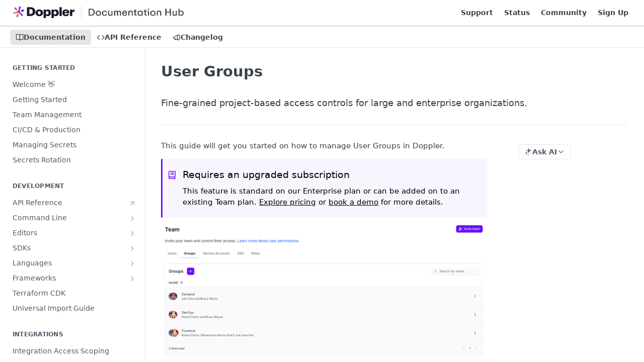

--- FILE ---
content_type: text/html; charset=utf-8
request_url: https://docs.doppler.com/docs/user-groups
body_size: 41744
content:
<!DOCTYPE html><html lang="en" style="" data-color-mode="light" class=" useReactApp  "><head><meta charset="utf-8"><meta name="readme-deploy" content="5.575.0"><meta name="readme-subdomain" content="doppler"><meta name="readme-repo" content="doppler-161d96d98d64"><meta name="readme-version" content="4"><title>User Groups</title><meta name="description" content="This guide provides instructions on managing User Groups in Doppler, emphasizing fine-grained access controls for large organizations, integration with Enterprise SCIM 2.0 for IDP-based management, and best practices for configuring access levels and roles." data-rh="true"><meta property="og:title" content="User Groups | Doppler Docs" data-rh="true"><meta property="og:description" content="This guide provides instructions on managing User Groups in Doppler, emphasizing fine-grained access controls for large organizations, integration with Enterprise SCIM 2.0 for IDP-based management, and best practices for configuring access levels and roles." data-rh="true"><meta property="og:site_name" content="Doppler"><meta name="twitter:title" content="User Groups | Doppler Docs" data-rh="true"><meta name="twitter:description" content="This guide provides instructions on managing User Groups in Doppler, emphasizing fine-grained access controls for large organizations, integration with Enterprise SCIM 2.0 for IDP-based management, and best practices for configuring access levels and roles." data-rh="true"><meta name="twitter:card" content="summary_large_image"><meta name="viewport" content="width=device-width, initial-scale=1.0"><meta property="og:image" content="https://files.readme.io/3057961e1261c4e56da27fbeeeef1be33c9dc068466a34560e98e32215de61cc-OG_Docs_1200x630.png" data-rh="true"><meta name="twitter:image" content="https://files.readme.io/3057961e1261c4e56da27fbeeeef1be33c9dc068466a34560e98e32215de61cc-OG_Docs_1200x630.png"><meta property="og:image:width" content="1200"><meta property="og:image:height" content="630"><link id="favicon" rel="shortcut icon" href="https://files.readme.io/4af77be-favicon-101x100.svg" type="image/svg+xml"><link rel="canonical" href="https://docs.doppler.com/docs/user-groups"><script src="https://cdn.readme.io/public/js/unauthorized-redirect.js?1768925552195"></script><script src="https://cdn.readme.io/public/js/cash-dom.min.js?1768925552195"></script><link data-chunk="Footer" rel="preload" as="style" href="https://cdn.readme.io/public/hub/web/Footer.7ca87f1efe735da787ba.css">
<link data-chunk="RMDX" rel="preload" as="style" href="https://cdn.readme.io/public/hub/web/RMDX.9331f322bb5b573f9d25.css">
<link data-chunk="RMDX" rel="preload" as="style" href="https://cdn.readme.io/public/hub/web/8788.4045910b170ecef2a9d6.css">
<link data-chunk="Doc" rel="preload" as="style" href="https://cdn.readme.io/public/hub/web/Doc.f67d660e3f715c725f76.css">
<link data-chunk="Doc" rel="preload" as="style" href="https://cdn.readme.io/public/hub/web/7852.ac9df4a2ec0fafbbc3e0.css">
<link data-chunk="SuperHubSearch" rel="preload" as="style" href="https://cdn.readme.io/public/hub/web/SuperHubSearch.6a1ff81afa1809036d22.css">
<link data-chunk="Header" rel="preload" as="style" href="https://cdn.readme.io/public/hub/web/Header.3f100d0818bd9a0d962e.css">
<link data-chunk="Containers-EndUserContainer" rel="preload" as="style" href="https://cdn.readme.io/public/hub/web/Containers-EndUserContainer.c474218e3da23db49451.css">
<link data-chunk="main" rel="preload" as="style" href="https://cdn.readme.io/public/hub/web/main.2f0b1fcb0624f09ee5e5.css">
<link data-chunk="main" rel="preload" as="style" href="https://cdn.readme.io/public/hub/web/ui-styles.59ec1c636bb8cee5a6ef.css">
<link data-chunk="main" rel="preload" as="script" href="https://cdn.readme.io/public/hub/web/main.7104ec84577a3e42a346.js">
<link data-chunk="routes-SuperHub" rel="preload" as="script" href="https://cdn.readme.io/public/hub/web/routes-SuperHub.bcb9b19cff85a0447a37.js">
<link data-chunk="Containers-EndUserContainer" rel="preload" as="script" href="https://cdn.readme.io/public/hub/web/Containers-EndUserContainer.2d5ea78239ad5c63b1ce.js">
<link data-chunk="Header" rel="preload" as="script" href="https://cdn.readme.io/public/hub/web/Header.0d0ace64749467b13d58.js">
<link data-chunk="core-icons-chevron-up-down-svg" rel="preload" as="script" href="https://cdn.readme.io/public/hub/web/core-icons.0723410dcfd0b81e45dd.js">
<link data-chunk="SuperHubSearch" rel="preload" as="script" href="https://cdn.readme.io/public/hub/web/3766.649eaa2b700c2449e689.js">
<link data-chunk="SuperHubSearch" rel="preload" as="script" href="https://cdn.readme.io/public/hub/web/6123.a2ef3290db790599acca.js">
<link data-chunk="SuperHubSearch" rel="preload" as="script" href="https://cdn.readme.io/public/hub/web/6146.f99bcbc8d654cc36d7c8.js">
<link data-chunk="SuperHubSearch" rel="preload" as="script" href="https://cdn.readme.io/public/hub/web/8836.dbe2a8b6a6809625282d.js">
<link data-chunk="SuperHubSearch" rel="preload" as="script" href="https://cdn.readme.io/public/hub/web/SuperHubSearch.01a8dfcf20a7f0fd5a06.js">
<link data-chunk="Doc" rel="preload" as="script" href="https://cdn.readme.io/public/hub/web/3781.e78b96a01630dde138be.js">
<link data-chunk="Doc" rel="preload" as="script" href="https://cdn.readme.io/public/hub/web/6563.536d53a51a39205d3d9b.js">
<link data-chunk="Doc" rel="preload" as="script" href="https://cdn.readme.io/public/hub/web/6652.3900ee39f7cfe0a89511.js">
<link data-chunk="Doc" rel="preload" as="script" href="https://cdn.readme.io/public/hub/web/4915.4968d598cb90893f0796.js">
<link data-chunk="Doc" rel="preload" as="script" href="https://cdn.readme.io/public/hub/web/6349.d9da5fd0043c55243e87.js">
<link data-chunk="Doc" rel="preload" as="script" href="https://cdn.readme.io/public/hub/web/8075.0be98a9a012c59b7ace8.js">
<link data-chunk="Doc" rel="preload" as="script" href="https://cdn.readme.io/public/hub/web/7852.90757a462fbdc11eb08b.js">
<link data-chunk="Doc" rel="preload" as="script" href="https://cdn.readme.io/public/hub/web/9711.6d6bb79d779138d9ffc5.js">
<link data-chunk="Doc" rel="preload" as="script" href="https://cdn.readme.io/public/hub/web/9819.1dae18aeff002cf5bfcf.js">
<link data-chunk="Doc" rel="preload" as="script" href="https://cdn.readme.io/public/hub/web/949.7221eb4940f7fc325cea.js">
<link data-chunk="Doc" rel="preload" as="script" href="https://cdn.readme.io/public/hub/web/Doc.bc8c7f7c9b3a4e5709c8.js">
<link data-chunk="ConnectMetadata" rel="preload" as="script" href="https://cdn.readme.io/public/hub/web/ConnectMetadata.d3beced9628aca1e6cb7.js">
<link data-chunk="RMDX" rel="preload" as="script" href="https://cdn.readme.io/public/hub/web/8424.7ca51ba764db137ea058.js">
<link data-chunk="RMDX" rel="preload" as="script" href="https://cdn.readme.io/public/hub/web/9947.08b2610863d170f1b6c7.js">
<link data-chunk="RMDX" rel="preload" as="script" href="https://cdn.readme.io/public/hub/web/5496.257552460969011bd54a.js">
<link data-chunk="RMDX" rel="preload" as="script" href="https://cdn.readme.io/public/hub/web/8788.a298145347768f6e8961.js">
<link data-chunk="RMDX" rel="preload" as="script" href="https://cdn.readme.io/public/hub/web/1165.002e4541f2ba3ba0fbf2.js">
<link data-chunk="RMDX" rel="preload" as="script" href="https://cdn.readme.io/public/hub/web/RMDX.bfc34a9da549bd5e1236.js">
<link data-chunk="Footer" rel="preload" as="script" href="https://cdn.readme.io/public/hub/web/Footer.9f1a3307d1d61765d9bb.js">
<link data-chunk="main" rel="stylesheet" href="https://cdn.readme.io/public/hub/web/ui-styles.59ec1c636bb8cee5a6ef.css">
<link data-chunk="main" rel="stylesheet" href="https://cdn.readme.io/public/hub/web/main.2f0b1fcb0624f09ee5e5.css">
<link data-chunk="Containers-EndUserContainer" rel="stylesheet" href="https://cdn.readme.io/public/hub/web/Containers-EndUserContainer.c474218e3da23db49451.css">
<link data-chunk="Header" rel="stylesheet" href="https://cdn.readme.io/public/hub/web/Header.3f100d0818bd9a0d962e.css">
<link data-chunk="SuperHubSearch" rel="stylesheet" href="https://cdn.readme.io/public/hub/web/SuperHubSearch.6a1ff81afa1809036d22.css">
<link data-chunk="Doc" rel="stylesheet" href="https://cdn.readme.io/public/hub/web/7852.ac9df4a2ec0fafbbc3e0.css">
<link data-chunk="Doc" rel="stylesheet" href="https://cdn.readme.io/public/hub/web/Doc.f67d660e3f715c725f76.css">
<link data-chunk="RMDX" rel="stylesheet" href="https://cdn.readme.io/public/hub/web/8788.4045910b170ecef2a9d6.css">
<link data-chunk="RMDX" rel="stylesheet" href="https://cdn.readme.io/public/hub/web/RMDX.9331f322bb5b573f9d25.css">
<link data-chunk="Footer" rel="stylesheet" href="https://cdn.readme.io/public/hub/web/Footer.7ca87f1efe735da787ba.css"><!-- CUSTOM CSS--><style title="rm-custom-css">:root{--project-color-primary:#E9EBED;--project-color-inverse:#222;--recipe-button-color:#6B13F5;--recipe-button-color-hover:#41079b;--recipe-button-color-active:#2c056a;--recipe-button-color-focus:rgba(107, 19, 245, 0.25);--recipe-button-color-disabled:#e6d7fd}[id=enterprise] .ReadMeUI[is=AlgoliaSearch]{--project-color-primary:#E9EBED;--project-color-inverse:#222}a{color:var(--color-link-primary,#6b13f5)}a:hover{color:var(--color-link-primary-darken-5,#41079b)}a.text-muted:hover{color:var(--color-link-primary,#6b13f5)}.btn.btn-primary{background-color:#6b13f5}.btn.btn-primary:hover{background-color:#41079b}.theme-line #hub-landing-top h2{color:#6b13f5}#hub-landing-top .btn:hover{color:#6b13f5}.theme-line #hub-landing-top .btn:hover{color:#fff}.theme-solid header#hub-header #header-top{background-color:#e9ebed}.theme-solid.header-gradient header#hub-header #header-top{background:linear-gradient(to bottom,#e9ebed,#b6c5d3)}.theme-solid.header-custom header#hub-header #header-top{background-image:url(https://files.readme.io/72ca7c1-MacBook_Pro_-_Colorful.png)}.theme-line header#hub-header #header-top{border-bottom-color:#e9ebed}.theme-line header#hub-header #header-top .btn{background-color:#e9ebed}header#hub-header #header-top #header-logo{width:260px;height:18px;margin-top:11px;background-image:url(https://files.readme.io/bba9115-small-Logo_and_documentation_hub_label_-_light_mode2x.png)}#hub-subheader-parent #hub-subheader .hub-subheader-breadcrumbs .dropdown-menu a:hover{background-color:#e9ebed}#subheader-links a.active{color:#e9ebed!important;box-shadow:inset 0 -2px 0 #e9ebed}#subheader-links a:hover{color:#e9ebed!important;box-shadow:inset 0 -2px 0 #e9ebed;opacity:.7}.discussion .submit-vote.submit-vote-parent.voted a.submit-vote-button{background-color:#6b13f5}section#hub-discuss .discussion a .discuss-body h4{color:#6b13f5}section#hub-discuss .discussion a:hover .discuss-body h4{color:#41079b}#hub-subheader-parent #hub-subheader.sticky-header.sticky{border-bottom-color:#6b13f5}#hub-subheader-parent #hub-subheader.sticky-header.sticky .search-box{border-bottom-color:#6b13f5}#hub-search-results h3 em{color:#6b13f5}.main_background,.tag-item{background:#6b13f5!important}.main_background:hover{background:#41079b!important}.main_color{color:#e9ebed!important}.border_bottom_main_color{border-bottom:2px solid #e9ebed}.main_color_hover:hover{color:#e9ebed!important}section#hub-discuss h1{color:#6b13f5}#hub-reference .hub-api .api-definition .api-try-it-out.active{border-color:#6b13f5;background-color:#6b13f5}#hub-reference .hub-api .api-definition .api-try-it-out.active:hover{background-color:#41079b;border-color:#41079b}#hub-reference .hub-api .api-definition .api-try-it-out:hover{border-color:#6b13f5;color:#6b13f5}#hub-reference .hub-reference .logs .logs-empty .logs-login-button,#hub-reference .hub-reference .logs .logs-login .logs-login-button{background-color:var(--project-color-primary,#6b13f5);border-color:var(--project-color-primary,#6b13f5)}#hub-reference .hub-reference .logs .logs-empty .logs-login-button:hover,#hub-reference .hub-reference .logs .logs-login .logs-login-button:hover{background-color:#41079b;border-color:#41079b}#hub-reference .hub-reference .logs .logs-empty>svg>path,#hub-reference .hub-reference .logs .logs-login>svg>path{fill:#6b13f5;fill:var(--project-color-primary,#6b13f5)}#hub-reference .hub-reference .logs:last-child .logs-empty,#hub-reference .hub-reference .logs:last-child .logs-login{margin-bottom:35px}#hub-reference .hub-reference .hub-reference-section .hub-reference-left header .hub-reference-edit:hover{color:#6b13f5}.main-color-accent{border-bottom:3px solid #e9ebed;padding-bottom:8px}/*! BEGIN HUB_CUSTOM_STYLES */@media (max-width:600px){body .content-body .selector,body .content-body .selector.long,body .content-body .selector.long.half,body .content-body .selector.long:not(.half){float:none!important;clear:both!important;width:100%!important}}body{font-family:Ubuntu,'Helvetica Neue',Helvetica,Arial,sans-serif;font-size:15px}#content-head .excerpt{padding-top:1rem}.Dropdown a[href="/discuss"]{display:none}.doppler-cta{margin:25px 0 20px 0!important;text-align:center}.doppler-cta a{display:block}.doppler-cta img{display:block!important;width:100%}.grecaptcha-badge{display:none!important}.video-embed{position:relative;padding:0 0 56.25% 0;max-width:100%;height:auto;margin:0;background:#000;border:1px solid #5875eb;border-radius:4px;overflow:hidden;-webkit-box-shadow:0 5px 12px rgba(62,62,62,.2);-moz-box-shadown:0 5px 12px rgba(62,62,62,.2);box-shadow:0 5px 12px rgba(62,62,62,.2)}.video-embed iframe{position:absolute;top:0;left:0;height:100%;width:100%;display:block;border:none;outline:0}*{outline:0;-webkit-font-smoothing:subpixel-antialiased;-webkit-padding-start:0}.content-body .selector{position:relative;top:0;padding:25px 20px 35px 20px;border:solid 1px rgba(0,0,0,.1);display:block;float:left;text-decoration:none;width:calc((100%/3) - 20px);-webkit-border-radius:7px;-moz-border-radius:7px;border-radius:7px;text-align:center;color:#000;text-decoration:none!important;margin-right:20px;margin-bottom:20px;-webkit-transition:all .2s ease .01s;-moz-transition:all .2s ease .01s;-o-transition:all .2s ease .01s;transition:all .2s ease .01s;-webkit-box-shadow:0 4px 10px rgba(62,62,62,.03);-moz-box-shadown:0 4px 10px rgba(62,62,62,.03);box-shadow:0 4px 10px rgba(62,62,62,.03);align-self:stretch}.content-body .selector.col-2{width:calc((100%/2) - 20px)}.content-body .selector:hover{border-color:#4968f1;top:-2px;border-color:#8297f9;-webkit-box-shadow:0 5px 8px rgba(81,111,247,.2);-moz-box-shadown:0 5px 8px rgba(81,111,247,.2);box-shadow:0 5px 8px rgba(81,111,247,.2)}.content-body .selector.long{padding-bottom:20px}.content-body .selector.long:not(.half){width:calc(100% - 30px)}.content-body .selector.long.half{width:calc(50% - 30px)}.content-body .selector.long .icon{float:left;height:50px}.content-body .selector.long .selector-info{float:right;width:calc(100% - 70px);text-align:left}.content-body .selector .icon{font-size:40px;height:40px;margin-bottom:20px}.content-body .selector .title{font-size:18px;font-weight:500}.content-body .selector .description{font-size:15px;line-height:20px;margin:8px 0 10px 0;color:rgba(0,0,0,.5)}.content-body .selector .description strong{display:block;margin-top:5px}.content-body .selector .est{font-size:15px;line-height:18px;color:#4968f1;font-style:italic}.content-body .clear{float:none;clear:both}.CodeTabs-toolbar button:only-child{display:none}.integration-selectors{display:flex;flex-wrap:wrap;align-items:flex-start}@media (max-width:768px){.rm-Logo-img{max-width:100%;height:auto;overflow:hidden}}.markdown-body .callout.callout_default[theme=📷]{--emoji:unset;--icon:"\f02d";--icon-color:#6b13f5;--background:#f9f5ff;--border:#6b13f5;--text:#000000}/*! END HUB_CUSTOM_STYLES */</style><meta name="ahrefs-site-verification" content="8435ad2a04bccd7f2a0466375b377f224a0d1cfa4fbab94e4f54bd0ab4829e76">
<meta property="og:image" content="https://files.readme.io/fe8e972-OG_Default_1200x630.jpg">
<meta name="twitter:image" content="https://files.readme.io/fe8e972-OG_Default_1200x630.jpg">
<script src="https://js.navattic.com/embeds.js" async></script>
<script async
src="https://widget.kapa.ai/kapa-widget.bundle.js"
data-website-id="2f4d906e-f6d8-4887-b5ab-fbdeb3609ee6"
data-project-name="Doppler"
data-project-color="#1C1625"
data-project-logo="https://avatars.githubusercontent.com/u/16692?s=280&v=4"
data-user-analytics-fingerprint-enabled="true"
data-modal-example-questions="How should I organize my projects?, How can I use Doppler with Kubernetes?, How can I manage groups using Terraform?, What high availability options are possible when using Docker?, What's the benefit of using Doppler to manage secrets for my organization?"
data-modal-disclaimer="This is an AI chat bot that has been trained on Doppler's public documentation and support resources. **Be sure not to include any personal or sensitive information when asking questions.** Remember that all answers are generated by AI, so make sure you take all responses with a grain of salt. We monitor all responses and will make adjustments to improve the AI's accuracy, but be sure to use your own judgement.

You can read more about Doppler's AI usage and any caveats involved [here](https://docs.doppler.com/docs/artificial-intelligence-usage) or contact a human [here](https://support.doppler.com/hc/en-us/requests/new)."
></script>
<script>
    !function(t,e){var o,n,p,r;e.__SV||(window.posthog=e,e._i=[],e.init=function(i,s,a){function g(t,e){var o=e.split(".");2==o.length&&(t=t[o[0]],e=o[1]),t[e]=function(){t.push([e].concat(Array.prototype.slice.call(arguments,0)))}}(p=t.createElement("script")).type="text/javascript",p.async=!0,p.src=s.api_host.replace(".i.posthog.com","-assets.i.posthog.com")+"/static/array.js",(r=t.getElementsByTagName("script")[0]).parentNode.insertBefore(p,r);var u=e;for(void 0!==a?u=e[a]=[]:a="posthog",u.people=u.people||[],u.toString=function(t){var e="posthog";return"posthog"!==a&&(e+="."+a),t||(e+=" (stub)"),e},u.people.toString=function(){return u.toString(1)+".people (stub)"},o="capture identify alias people.set people.set_once set_config register register_once unregister opt_out_capturing has_opted_out_capturing opt_in_capturing reset isFeatureEnabled onFeatureFlags getFeatureFlag getFeatureFlagPayload reloadFeatureFlags group updateEarlyAccessFeatureEnrollment getEarlyAccessFeatures getActiveMatchingSurveys getSurveys getNextSurveyStep onSessionId setPersonProperties".split(" "),n=0;n<o.length;n++)g(u,o[n]);e._i.push([i,s,a])},e.__SV=1)}(document,window.posthog||[]);
    posthog.init('phc_aPbU9L8O8Q59m2BqXjlQ7bfFZHa7Ze4gbOSdyWdnlUR',{api_host:'https://us.i.posthog.com', 
        })
</script><meta name="loadedProject" content="doppler"><script>var storedColorMode = `light` === 'system' ? window.localStorage.getItem('color-scheme') : `light`
document.querySelector('[data-color-mode]').setAttribute('data-color-mode', storedColorMode)</script><script id="config" type="application/json" data-json="{&quot;algoliaIndex&quot;:&quot;readme_search_v2&quot;,&quot;amplitude&quot;:{&quot;apiKey&quot;:&quot;dc8065a65ef83d6ad23e37aaf014fc84&quot;,&quot;enabled&quot;:true},&quot;asset_url&quot;:&quot;https://cdn.readme.io&quot;,&quot;domain&quot;:&quot;readme.io&quot;,&quot;domainFull&quot;:&quot;https://dash.readme.com&quot;,&quot;encryptedLocalStorageKey&quot;:&quot;ekfls-2025-03-27&quot;,&quot;fullstory&quot;:{&quot;enabled&quot;:true,&quot;orgId&quot;:&quot;FSV9A&quot;},&quot;git&quot;:{&quot;sync&quot;:{&quot;bitbucket&quot;:{&quot;installationLink&quot;:&quot;https://developer.atlassian.com/console/install/310151e6-ca1a-4a44-9af6-1b523fea0561?signature=AYABeMn9vqFkrg%2F1DrJAQxSyVf4AAAADAAdhd3Mta21zAEthcm46YXdzOmttczp1cy13ZXN0LTI6NzA5NTg3ODM1MjQzOmtleS83MDVlZDY3MC1mNTdjLTQxYjUtOWY5Yi1lM2YyZGNjMTQ2ZTcAuAECAQB4IOp8r3eKNYw8z2v%2FEq3%2FfvrZguoGsXpNSaDveR%2FF%2Fo0BHUxIjSWx71zNK2RycuMYSgAAAH4wfAYJKoZIhvcNAQcGoG8wbQIBADBoBgkqhkiG9w0BBwEwHgYJYIZIAWUDBAEuMBEEDOJgARbqndU9YM%2FRdQIBEIA7unpCah%2BIu53NA72LkkCDhNHOv%2BgRD7agXAO3jXqw0%2FAcBOB0%2F5LmpzB5f6B1HpkmsAN2i2SbsFL30nkAB2F3cy1rbXMAS2Fybjphd3M6a21zOmV1LXdlc3QtMTo3MDk1ODc4MzUyNDM6a2V5LzQ2MzBjZTZiLTAwYzMtNGRlMi04NzdiLTYyN2UyMDYwZTVjYwC4AQICAHijmwVTMt6Oj3F%2B0%2B0cVrojrS8yZ9ktpdfDxqPMSIkvHAGT%[base64]%2BMHwGCSqGSIb3DQEHBqBvMG0CAQAwaAYJKoZIhvcNAQcBMB4GCWCGSAFlAwQBLjARBAzzWhThsIgJwrr%2FY2ECARCAOxoaW9pob21lweyAfrIm6Fw7gd8D%2B%2F8LHk4rl3jjULDM35%2FVPuqBrqKunYZSVCCGNGB3RqpQJr%2FasASiAgAAAAAMAAAQAAAAAAAAAAAAAAAAAEokowLKsF1tMABEq%2BKNyJP%2F%2F%2F%2F%2FAAAAAQAAAAAAAAAAAAAAAQAAADJLzRcp6MkqKR43PUjOiRxxbxXYhLc6vFXEutK3%2BQ71yuPq4dC8pAHruOVQpvVcUSe8dptV8c7wR8BTJjv%2F%2FNe8r0g%3D&amp;product=bitbucket&quot;}}},&quot;metrics&quot;:{&quot;billingCronEnabled&quot;:&quot;true&quot;,&quot;dashUrl&quot;:&quot;https://m.readme.io&quot;,&quot;defaultUrl&quot;:&quot;https://m.readme.io&quot;,&quot;exportMaxRetries&quot;:12,&quot;wsUrl&quot;:&quot;wss://m.readme.io&quot;},&quot;micro&quot;:{&quot;baseUrl&quot;:&quot;https://micro-beta.readme.com&quot;},&quot;proxyUrl&quot;:&quot;https://try.readme.io&quot;,&quot;readmeRecaptchaSiteKey&quot;:&quot;6LesVBYpAAAAAESOCHOyo2kF9SZXPVb54Nwf3i2x&quot;,&quot;releaseVersion&quot;:&quot;5.575.0&quot;,&quot;reservedWords&quot;:{&quot;tools&quot;:[&quot;execute-request&quot;,&quot;get-code-snippet&quot;,&quot;get-endpoint&quot;,&quot;get-request-body&quot;,&quot;get-response-schema&quot;,&quot;get-server-variables&quot;,&quot;list-endpoints&quot;,&quot;list-security-schemes&quot;,&quot;list-specs&quot;,&quot;search-specs&quot;,&quot;search&quot;,&quot;fetch&quot;]},&quot;sentry&quot;:{&quot;dsn&quot;:&quot;https://3bbe57a973254129bcb93e47dc0cc46f@o343074.ingest.sentry.io/2052166&quot;,&quot;enabled&quot;:true},&quot;shMigration&quot;:{&quot;promoVideo&quot;:&quot;&quot;,&quot;forceWaitlist&quot;:false,&quot;migrationPreview&quot;:false},&quot;sslBaseDomain&quot;:&quot;readmessl.com&quot;,&quot;sslGenerationService&quot;:&quot;ssl.readmessl.com&quot;,&quot;stripePk&quot;:&quot;pk_live_5103PML2qXbDukVh7GDAkQoR4NSuLqy8idd5xtdm9407XdPR6o3bo663C1ruEGhXJjpnb2YCpj8EU1UvQYanuCjtr00t1DRCf2a&quot;,&quot;superHub&quot;:{&quot;newProjectsEnabled&quot;:true},&quot;wootric&quot;:{&quot;accountToken&quot;:&quot;NPS-122b75a4&quot;,&quot;enabled&quot;:true}}"></script></head><body class="body-none theme-line header-custom header-bg-size-contain header-bg-pos-cr header-overlay-triangles reference-layout-row lumosity-light "><div id="ssr-top"></div><div id="ssr-main"><div class="App ThemeContext ThemeContext_light ThemeContext_classic ThemeContext_line" style="--color-primary:#E9EBED;--color-primary-inverse:#384248;--color-primary-alt:#b6c5d3;--color-primary-darken-10:#cdd1d6;--color-primary-darken-20:#b1b8bf;--color-primary-alpha-25:rgba(233, 235, 237, 0.25);--color-link-primary:#6B13F5;--color-link-primary-darken-5:#5f0ae5;--color-link-primary-darken-10:#5509cc;--color-link-primary-darken-20:#41079b;--color-link-primary-alpha-50:rgba(107, 19, 245, 0.5);--color-link-primary-alpha-25:rgba(107, 19, 245, 0.25);--color-link-background:rgba(107, 19, 245, 0.09);--color-link-text:#fff;--color-login-link:#018ef5;--color-login-link-text:#fff;--color-login-link-darken-10:#0171c2;--color-login-link-primary-alpha-50:rgba(1, 142, 245, 0.5)"><div class="SuperHub2RNxzk6HzHiJ"><div class="ContentWithOwlbotx4PaFDoA1KMz"><div class="ContentWithOwlbot-content2X1XexaN8Lf2"><header class="Header3zzata9F_ZPQ rm-Header_classic Header_collapsible3n0YXfOvb_Al rm-Header Header-links-buttons"><div class="rm-Header-top Header-topuTMpygDG4e1V Header-top_classic3g7Q6zoBy8zh"><div class="rm-Container rm-Container_flex"><div style="outline:none" tabindex="-1"><a href="#content" target="_self" class="Button Button_md rm-JumpTo Header-jumpTo3IWKQXmhSI5D Button_primary">Jump to Content</a></div><div class="rm-Header-left Header-leftADQdGVqx1wqU"><a class="rm-Logo Header-logo1Xy41PtkzbdG" href="/docs" target="_self"><img alt="Doppler" class="rm-Logo-img Header-logo-img3YvV4lcGKkeb" src="https://files.readme.io/bba9115-small-Logo_and_documentation_hub_label_-_light_mode2x.png"/></a></div><div class="rm-Header-left Header-leftADQdGVqx1wqU Header-left_mobile1RG-X93lx6PF"><div><button aria-label="Toggle navigation menu" class="icon-menu menu3d6DYNDa3tk5" type="button"></button><div class=""><div class="Flyout95xhYIIoTKtc undefined rm-Flyout" data-testid="flyout"><div class="MobileFlyout1hHJpUd-nYkd"><a aria-current="page" class="rm-MobileFlyout-item NavItem-item1gDDTqaXGhm1 NavItem-item_mobile1qG3gd-Mkck-  active" href="/docs" target="_self"><i class="icon-guides NavItem-badge1qOxpfTiALoz rm-Header-bottom-link-icon"></i><span class="NavItem-textSlZuuL489uiw">Documentation</span></a><a class="rm-MobileFlyout-item NavItem-item1gDDTqaXGhm1 NavItem-item_mobile1qG3gd-Mkck- " href="/reference" target="_self"><i class="icon-references NavItem-badge1qOxpfTiALoz rm-Header-bottom-link-icon"></i><span class="NavItem-textSlZuuL489uiw">API Reference</span></a><a class="rm-MobileFlyout-item NavItem-item1gDDTqaXGhm1 NavItem-item_mobile1qG3gd-Mkck- " href="/changelog" target="_self"><i class="icon-changelog NavItem-badge1qOxpfTiALoz rm-Header-bottom-link-icon"></i><span class="NavItem-textSlZuuL489uiw">Changelog</span></a><hr class="MobileFlyout-divider10xf7R2X1MeW"/><a class="rm-MobileFlyout-item NavItem-item1gDDTqaXGhm1 NavItem-item_mobile1qG3gd-Mkck- NavItem_dropdown-muted1xJVuczwGc74" href="https://support.doppler.com" rel="noopener" target="_blank" to="https://support.doppler.com">Support</a><a class="rm-MobileFlyout-item NavItem-item1gDDTqaXGhm1 NavItem-item_mobile1qG3gd-Mkck- NavItem_dropdown-muted1xJVuczwGc74" href="https://status.doppler.com" rel="noopener" target="_blank" to="https://status.doppler.com">Status</a><a class="rm-MobileFlyout-item NavItem-item1gDDTqaXGhm1 NavItem-item_mobile1qG3gd-Mkck- NavItem_dropdown-muted1xJVuczwGc74" href="https://community.doppler.com" rel="noopener" target="_blank" to="https://community.doppler.com">Community</a><a class="rm-MobileFlyout-item NavItem-item1gDDTqaXGhm1 NavItem-item_mobile1qG3gd-Mkck- NavItem_dropdown-muted1xJVuczwGc74" href="https://dashboard.doppler.com/register" rel="noopener" target="_blank" to="https://dashboard.doppler.com/register">Sign Up</a><a class="MobileFlyout-logo3Lq1eTlk1K76 Header-logo1Xy41PtkzbdG rm-Logo" href="/docs" target="_self"><img alt="Doppler" class="Header-logo-img3YvV4lcGKkeb rm-Logo-img" src="https://files.readme.io/bba9115-small-Logo_and_documentation_hub_label_-_light_mode2x.png"/></a></div></div></div></div><div class="Header-left-nav2xWPWMNHOGf_"><i aria-hidden="true" class="icon-guides Header-left-nav-icon10glJKFwewOv"></i>Documentation</div></div><div class="rm-Header-right Header-right21PC2XTT6aMg"><span class="Header-right_desktop14ja01RUQ7HE"><a class="Button Button_md rm-Header-link rm-Header-top-link Button_slate_text Header-link2tXYTgXq85zW" href="https://support.doppler.com" target="_self" to="https://support.doppler.com">Support</a><a class="Button Button_md rm-Header-link rm-Header-top-link Button_slate_text Header-link2tXYTgXq85zW" href="https://status.doppler.com" target="_self" to="https://status.doppler.com">Status</a><a class="Button Button_md rm-Header-link rm-Header-top-link Button_slate_text Header-link2tXYTgXq85zW" href="https://community.doppler.com" target="_self" to="https://community.doppler.com">Community</a><a class="Button Button_md rm-Header-link rm-Header-top-link Button_slate_text Header-link2tXYTgXq85zW" href="https://dashboard.doppler.com/register" target="_self" to="https://dashboard.doppler.com/register">Sign Up</a></span><div class="Header-searchtb6Foi0-D9Vx"><button aria-label="Search ⌘k" class="rm-SearchToggle" data-symbol="⌘"><div class="rm-SearchToggle-icon icon-search1"></div></button></div></div></div></div><div class="Header-bottom2eLKOFXMEmh5 Header-bottom_classic rm-Header-bottom"><div class="rm-Container rm-Container_flex"><nav aria-label="Primary navigation" class="Header-leftADQdGVqx1wqU Header-subnavnVH8URdkgvEl" role="navigation"><a aria-current="page" class="Button Button_md rm-Header-link rm-Header-bottom-link Button_slate_text Header-bottom-link_mobile  active" href="/docs" target="_self"><i class="icon-guides rm-Header-bottom-link-icon"></i><span>Documentation</span></a><a class="Button Button_md rm-Header-link rm-Header-bottom-link Button_slate_text Header-bottom-link_mobile " href="/reference" target="_self"><i class="icon-references rm-Header-bottom-link-icon"></i><span>API Reference</span></a><a class="Button Button_md rm-Header-link rm-Header-bottom-link Button_slate_text Header-bottom-link_mobile " href="/changelog" target="_self"><i class="icon-changelog rm-Header-bottom-link-icon"></i><span>Changelog</span></a><div class="Header-subnav-tabyNLkcOA6xAra" style="transform:translateX(0px);width:0"></div></nav><button align="center" justify="between" style="--flex-gap:var(--xs)" class="Button Button_sm Flex Flex_row MobileSubnav1DsTfasXloM2 Button_contrast Button_contrast_outline" type="button"><span class="Button-label">User Groups</span><span class="IconWrapper Icon-wrapper2z2wVIeGsiUy"><svg fill="none" viewBox="0 0 24 24" class="Icon Icon3_D2ysxFZ_ll Icon-svg2Lm7f6G9Ly5a" data-name="chevron-up-down" role="img" style="--icon-color:inherit;--icon-size:inherit;--icon-stroke-width:2px"><path stroke="currentColor" stroke-linecap="round" stroke-linejoin="round" d="m6 16 6 6 6-6M18 8l-6-6-6 6" class="icon-stroke-width"></path></svg></span></button></div></div><div class="hub-search-results--reactApp " id="hub-search-results"><div class="hub-container"><div class="modal-backdrop show-modal rm-SearchModal" role="button" tabindex="0"><div aria-label="Search Dialog" class="SuperHubSearchI_obvfvvQi4g" id="AppSearch" role="tabpanel" tabindex="0"><div data-focus-guard="true" tabindex="-1" style="width:1px;height:0px;padding:0;overflow:hidden;position:fixed;top:1px;left:1px"></div><div data-focus-lock-disabled="disabled" class="SuperHubSearch-container2BhYey2XE-Ij"><div class="SuperHubSearch-col1km8vLFgOaYj"><div class="SearchBoxnZBxftziZGcz"><input aria-label="Search" autoCapitalize="off" autoComplete="off" autoCorrect="off" spellcheck="false" tabindex="0" aria-required="false" class="Input Input_md SearchBox-inputR4jffU8l10iF" type="search" value=""/></div><div class="SearchTabs3rNhUK3HjrRJ"><div class="Tabs Tabs-list" role="tablist"><div aria-label="All" aria-selected="true" class="SearchTabs-tab1TrpmhQv840T Tabs-listItem Tabs-listItem_active" role="tab" tabindex="1"><span class="SearchTabs-tab1TrpmhQv840T"><span class="IconWrapper Icon-wrapper2z2wVIeGsiUy"><svg fill="none" viewBox="0 0 24 24" class="Icon Icon3_D2ysxFZ_ll Icon-svg2Lm7f6G9Ly5a icon" data-name="search" role="img" style="--icon-color:inherit;--icon-size:inherit;--icon-stroke-width:2px"><path stroke="currentColor" stroke-linecap="round" stroke-linejoin="round" d="M11 19a8 8 0 1 0 0-16 8 8 0 0 0 0 16ZM21 21l-4.35-4.35" class="icon-stroke-width"></path></svg></span>All</span></div><div aria-label="Pages" aria-selected="false" class="SearchTabs-tab1TrpmhQv840T Tabs-listItem" role="tab" tabindex="1"><span class="SearchTabs-tab1TrpmhQv840T"><span class="IconWrapper Icon-wrapper2z2wVIeGsiUy"><svg fill="none" viewBox="0 0 24 24" class="Icon Icon3_D2ysxFZ_ll Icon-svg2Lm7f6G9Ly5a icon" data-name="custom-pages" role="img" style="--icon-color:inherit;--icon-size:inherit;--icon-stroke-width:2px"><path stroke="currentColor" stroke-linecap="round" stroke-linejoin="round" d="M13 2H6a2 2 0 0 0-2 2v16a2 2 0 0 0 2 2h12a2 2 0 0 0 2-2V9l-7-7Z" class="icon-stroke-width"></path><path stroke="currentColor" stroke-linecap="round" stroke-linejoin="round" d="M13 2v7h7M12 11.333V12M12 18v.667M9.407 12.407l.473.473M14.12 17.12l.473.473M8.333 15H9M15 15h.667M9.407 17.593l.473-.473M14.12 12.88l.473-.473" class="icon-stroke-width"></path></svg></span>Pages</span></div></div></div><div class="rm-SearchModal-empty SearchResults35_kFOb1zvxX SearchResults_emptyiWzyXErtNcQJ"><span class="IconWrapper Icon-wrapper2z2wVIeGsiUy"><svg fill="none" viewBox="0 0 24 24" class="Icon Icon3_D2ysxFZ_ll Icon-svg2Lm7f6G9Ly5a rm-SearchModal-empty-icon icon icon-search" data-name="search" role="img" style="--icon-color:inherit;--icon-size:var(--icon-md);--icon-stroke-width:2px"><path stroke="currentColor" stroke-linecap="round" stroke-linejoin="round" d="M11 19a8 8 0 1 0 0-16 8 8 0 0 0 0 16ZM21 21l-4.35-4.35" class="icon-stroke-width"></path></svg></span><h6 class="Title Title6 rm-SearchModal-empty-text">Start typing to search…</h6></div></div></div><div data-focus-guard="true" tabindex="-1" style="width:1px;height:0px;padding:0;overflow:hidden;position:fixed;top:1px;left:1px"></div></div></div></div></div></header><main class="SuperHubDoc3Z-1XSVTg-Q1 rm-Guides" id="content"><div class="SuperHubDoc-container2RY1FPE4Ewze rm-Container rm-Container_flex"><nav aria-label="Secondary navigation" class="rm-Sidebar hub-sidebar reference-redesign Nav3C5f8FcjkaHj rm-Sidebar_guides" id="hub-sidebar" role="navigation"><div class="Sidebar1t2G1ZJq-vU1 rm-Sidebar hub-sidebar-content"><section class="Sidebar-listWrapper6Q9_yUrG906C rm-Sidebar-section"><h2 class="Sidebar-headingTRQyOa2pk0gh rm-Sidebar-heading">Getting Started</h2><ul class="Sidebar-list_sidebarLayout3RaX72iQNOEI Sidebar-list3cZWQLaBf9k8 rm-Sidebar-list"><li class="Sidebar-item23D-2Kd61_k3"><a class="Sidebar-link2Dsha-r-GKh2 childless text-wrap rm-Sidebar-link" target="_self" href="/docs/start"><span class="Sidebar-link-textLuTE1ySm4Kqn"><span class="Sidebar-link-text_label1gCT_uPnx7Gu">Welcome 👋</span></span></a></li><li class="Sidebar-item23D-2Kd61_k3"><a class="Sidebar-link2Dsha-r-GKh2 childless text-wrap rm-Sidebar-link" target="_self" href="/docs/getting-started"><span class="Sidebar-link-textLuTE1ySm4Kqn"><span class="Sidebar-link-text_label1gCT_uPnx7Gu">Getting Started</span></span></a></li><li class="Sidebar-item23D-2Kd61_k3"><a class="Sidebar-link2Dsha-r-GKh2 childless text-wrap rm-Sidebar-link" target="_self" href="/docs/secretops-beginners-series-team-management"><span class="Sidebar-link-textLuTE1ySm4Kqn"><span class="Sidebar-link-text_label1gCT_uPnx7Gu">Team Management</span></span></a></li><li class="Sidebar-item23D-2Kd61_k3"><a class="Sidebar-link2Dsha-r-GKh2 childless text-wrap rm-Sidebar-link" target="_self" href="/docs/secretops-beginners-series-cicd-production"><span class="Sidebar-link-textLuTE1ySm4Kqn"><span class="Sidebar-link-text_label1gCT_uPnx7Gu">CI/CD &amp; Production</span></span></a></li><li class="Sidebar-item23D-2Kd61_k3"><a class="Sidebar-link2Dsha-r-GKh2 childless text-wrap rm-Sidebar-link" target="_self" href="/docs/secretops-beginners-series-managing-secrets"><span class="Sidebar-link-textLuTE1ySm4Kqn"><span class="Sidebar-link-text_label1gCT_uPnx7Gu">Managing Secrets</span></span></a></li><li class="Sidebar-item23D-2Kd61_k3"><a class="Sidebar-link2Dsha-r-GKh2 childless text-wrap rm-Sidebar-link" target="_self" href="/docs/secretops-beginners-series-secrets-rotation"><span class="Sidebar-link-textLuTE1ySm4Kqn"><span class="Sidebar-link-text_label1gCT_uPnx7Gu">Secrets Rotation</span></span></a></li></ul></section><section class="Sidebar-listWrapper6Q9_yUrG906C rm-Sidebar-section"><h2 class="Sidebar-headingTRQyOa2pk0gh rm-Sidebar-heading">Development</h2><ul class="Sidebar-list_sidebarLayout3RaX72iQNOEI Sidebar-list3cZWQLaBf9k8 rm-Sidebar-list"><li class="Sidebar-item23D-2Kd61_k3"><a class="Sidebar-link2Dsha-r-GKh2 childless text-wrap rm-Sidebar-link" target="_self" data-active="" href="https://docs.doppler.com/reference/api"><span class="Sidebar-link-textLuTE1ySm4Kqn"><span class="Sidebar-link-text_label1gCT_uPnx7Gu">API Reference</span><i aria-label="Link" class="Sidebar-link-iconnjiqEiZlPn0W Sidebar-link-externalIcon1RcnjKm-3Ft8 icon-arrow-up-right" role="img"></i></span></a></li><li class="Sidebar-item23D-2Kd61_k3"><a class="Sidebar-link2Dsha-r-GKh2 Sidebar-link_parent text-wrap rm-Sidebar-link" target="_self" href="/docs/install-cli"><span class="Sidebar-link-textLuTE1ySm4Kqn"><span class="Sidebar-link-text_label1gCT_uPnx7Gu">Command Line</span></span><button aria-expanded="false" aria-label="Show subpages for Command Line" class="Sidebar-link-buttonWrapper3hnFHNku8_BJ" type="button"><i aria-hidden="true" class="Sidebar-link-iconnjiqEiZlPn0W Sidebar-link-expandIcon2yVH6SarI6NW icon-chevron-rightward"></i></button></a><ul class="subpages Sidebar-list3cZWQLaBf9k8 rm-Sidebar-list"><li class="Sidebar-item23D-2Kd61_k3"><a class="Sidebar-link2Dsha-r-GKh2 childless subpage text-wrap rm-Sidebar-link" target="_self" href="/docs/install-cli"><span class="Sidebar-link-textLuTE1ySm4Kqn"><span class="Sidebar-link-text_label1gCT_uPnx7Gu">Install CLI</span></span></a></li><li class="Sidebar-item23D-2Kd61_k3"><a class="Sidebar-link2Dsha-r-GKh2 childless subpage text-wrap rm-Sidebar-link" target="_self" href="/docs/cli"><span class="Sidebar-link-textLuTE1ySm4Kqn"><span class="Sidebar-link-text_label1gCT_uPnx7Gu">CLI Guide</span></span></a></li><li class="Sidebar-item23D-2Kd61_k3"><a class="Sidebar-link2Dsha-r-GKh2 childless subpage text-wrap rm-Sidebar-link" target="_self" href="/docs/automatic-restart"><span class="Sidebar-link-textLuTE1ySm4Kqn"><span class="Sidebar-link-text_label1gCT_uPnx7Gu">Automatic Restart</span></span></a></li><li class="Sidebar-item23D-2Kd61_k3"><a class="Sidebar-link2Dsha-r-GKh2 childless subpage text-wrap rm-Sidebar-link" target="_self" href="/docs/tui"><span class="Sidebar-link-textLuTE1ySm4Kqn"><span class="Sidebar-link-text_label1gCT_uPnx7Gu">Text-based UI (TUI)</span></span></a></li><li class="Sidebar-item23D-2Kd61_k3"><a class="Sidebar-link2Dsha-r-GKh2 childless subpage text-wrap rm-Sidebar-link" target="_self" href="/docs/secrets-setup-guide"><span class="Sidebar-link-textLuTE1ySm4Kqn"><span class="Sidebar-link-text_label1gCT_uPnx7Gu">Secrets Setup Guide</span></span></a></li><li class="Sidebar-item23D-2Kd61_k3"><a class="Sidebar-link2Dsha-r-GKh2 childless subpage text-wrap rm-Sidebar-link" target="_self" href="/docs/accessing-secrets"><span class="Sidebar-link-textLuTE1ySm4Kqn"><span class="Sidebar-link-text_label1gCT_uPnx7Gu">Secrets Access Guide</span></span></a></li><li class="Sidebar-item23D-2Kd61_k3"><a class="Sidebar-link2Dsha-r-GKh2 childless subpage text-wrap rm-Sidebar-link" target="_self" href="/docs/setting-secrets"><span class="Sidebar-link-textLuTE1ySm4Kqn"><span class="Sidebar-link-text_label1gCT_uPnx7Gu">Secrets Setting Guide</span></span></a></li><li class="Sidebar-item23D-2Kd61_k3"><a class="Sidebar-link2Dsha-r-GKh2 childless subpage text-wrap rm-Sidebar-link" target="_self" href="/docs/secret-injection-with-templates"><span class="Sidebar-link-textLuTE1ySm4Kqn"><span class="Sidebar-link-text_label1gCT_uPnx7Gu">Secret Injection with Templates</span></span></a></li><li class="Sidebar-item23D-2Kd61_k3"><a class="Sidebar-link2Dsha-r-GKh2 childless subpage text-wrap rm-Sidebar-link" target="_self" href="/docs/multiple-commands"><span class="Sidebar-link-textLuTE1ySm4Kqn"><span class="Sidebar-link-text_label1gCT_uPnx7Gu">Multiple Commands</span></span></a></li><li class="Sidebar-item23D-2Kd61_k3"><a class="Sidebar-link2Dsha-r-GKh2 childless subpage text-wrap rm-Sidebar-link" target="_self" href="/docs/multiple-workplaces"><span class="Sidebar-link-textLuTE1ySm4Kqn"><span class="Sidebar-link-text_label1gCT_uPnx7Gu">Multiple Workplaces</span></span></a></li><li class="Sidebar-item23D-2Kd61_k3"><a class="Sidebar-link2Dsha-r-GKh2 childless subpage text-wrap rm-Sidebar-link" target="_self" href="/docs/automatic-fallbacks"><span class="Sidebar-link-textLuTE1ySm4Kqn"><span class="Sidebar-link-text_label1gCT_uPnx7Gu">Secret Fallback Files</span></span></a></li><li class="Sidebar-item23D-2Kd61_k3"><a class="Sidebar-link2Dsha-r-GKh2 childless subpage text-wrap rm-Sidebar-link" target="_self" href="/docs/environment-based-configuration"><span class="Sidebar-link-textLuTE1ySm4Kqn"><span class="Sidebar-link-text_label1gCT_uPnx7Gu">Configure CLI Behavior</span></span></a></li><li class="Sidebar-item23D-2Kd61_k3"><a class="Sidebar-link2Dsha-r-GKh2 childless subpage text-wrap rm-Sidebar-link" target="_self" href="/docs/cli-troubleshooting"><span class="Sidebar-link-textLuTE1ySm4Kqn"><span class="Sidebar-link-text_label1gCT_uPnx7Gu">Troubleshooting</span></span></a></li><li class="Sidebar-item23D-2Kd61_k3"><a class="Sidebar-link2Dsha-r-GKh2 childless subpage text-wrap rm-Sidebar-link" rel="noopener" target="_blank" data-active="" href="https://github.com/DopplerHQ/cli/releases/"><span class="Sidebar-link-textLuTE1ySm4Kqn"><span class="Sidebar-link-text_label1gCT_uPnx7Gu">Changelog</span><i aria-label="Link" class="Sidebar-link-iconnjiqEiZlPn0W Sidebar-link-externalIcon1RcnjKm-3Ft8 icon-arrow-up-right" role="img"></i></span></a></li></ul></li><li class="Sidebar-item23D-2Kd61_k3"><a class="Sidebar-link2Dsha-r-GKh2 Sidebar-link_parent text-wrap rm-Sidebar-link" target="_self" href="/docs/editors-vs-code"><span class="Sidebar-link-textLuTE1ySm4Kqn"><span class="Sidebar-link-text_label1gCT_uPnx7Gu">Editors</span></span><button aria-expanded="false" aria-label="Show subpages for Editors" class="Sidebar-link-buttonWrapper3hnFHNku8_BJ" type="button"><i aria-hidden="true" class="Sidebar-link-iconnjiqEiZlPn0W Sidebar-link-expandIcon2yVH6SarI6NW icon-chevron-rightward"></i></button></a><ul class="subpages Sidebar-list3cZWQLaBf9k8 rm-Sidebar-list"><li class="Sidebar-item23D-2Kd61_k3"><a class="Sidebar-link2Dsha-r-GKh2 Sidebar-link_parent text-wrap rm-Sidebar-link" target="_self" href="/docs/editors-vs-code"><span class="Sidebar-link-textLuTE1ySm4Kqn"><span class="Sidebar-link-text_label1gCT_uPnx7Gu">Visual Studio Code</span></span><button aria-expanded="false" aria-label="Show subpages for Visual Studio Code" class="Sidebar-link-buttonWrapper3hnFHNku8_BJ" type="button"><i aria-hidden="true" class="Sidebar-link-iconnjiqEiZlPn0W Sidebar-link-expandIcon2yVH6SarI6NW icon-chevron-rightward"></i></button></a><ul class="subpages Sidebar-list3cZWQLaBf9k8 rm-Sidebar-list"><li class="Sidebar-item23D-2Kd61_k3"><a class="Sidebar-link2Dsha-r-GKh2 childless subpage text-wrap rm-Sidebar-link" target="_self" href="/docs/vscode-extension"><span class="Sidebar-link-textLuTE1ySm4Kqn"><span class="Sidebar-link-text_label1gCT_uPnx7Gu">VSCode Extension</span></span></a></li><li class="Sidebar-item23D-2Kd61_k3"><a class="Sidebar-link2Dsha-r-GKh2 childless subpage text-wrap rm-Sidebar-link" target="_self" href="/docs/vscode-go"><span class="Sidebar-link-textLuTE1ySm4Kqn"><span class="Sidebar-link-text_label1gCT_uPnx7Gu">Go</span></span></a></li><li class="Sidebar-item23D-2Kd61_k3"><a class="Sidebar-link2Dsha-r-GKh2 childless subpage text-wrap rm-Sidebar-link" target="_self" href="/docs/vscode-nodejs"><span class="Sidebar-link-textLuTE1ySm4Kqn"><span class="Sidebar-link-text_label1gCT_uPnx7Gu">Node.js</span></span></a></li><li class="Sidebar-item23D-2Kd61_k3"><a class="Sidebar-link2Dsha-r-GKh2 childless subpage text-wrap rm-Sidebar-link" target="_self" href="/docs/vscode-python"><span class="Sidebar-link-textLuTE1ySm4Kqn"><span class="Sidebar-link-text_label1gCT_uPnx7Gu">Python</span></span></a></li><li class="Sidebar-item23D-2Kd61_k3"><a class="Sidebar-link2Dsha-r-GKh2 childless subpage text-wrap rm-Sidebar-link" target="_self" href="/docs/vscode-ruby"><span class="Sidebar-link-textLuTE1ySm4Kqn"><span class="Sidebar-link-text_label1gCT_uPnx7Gu">Ruby</span></span></a></li></ul></li><li class="Sidebar-item23D-2Kd61_k3"><a class="Sidebar-link2Dsha-r-GKh2 childless subpage text-wrap rm-Sidebar-link" target="_self" href="/docs/pycharm"><span class="Sidebar-link-textLuTE1ySm4Kqn"><span class="Sidebar-link-text_label1gCT_uPnx7Gu">PyCharm</span></span></a></li><li class="Sidebar-item23D-2Kd61_k3"><a class="Sidebar-link2Dsha-r-GKh2 childless subpage text-wrap rm-Sidebar-link" target="_self" href="/docs/webstorm"><span class="Sidebar-link-textLuTE1ySm4Kqn"><span class="Sidebar-link-text_label1gCT_uPnx7Gu">WebStorm</span></span></a></li></ul></li><li class="Sidebar-item23D-2Kd61_k3"><a class="Sidebar-link2Dsha-r-GKh2 Sidebar-link_parent text-wrap rm-Sidebar-link" target="_self" href="/docs/sdk-javascript"><span class="Sidebar-link-textLuTE1ySm4Kqn"><span class="Sidebar-link-text_label1gCT_uPnx7Gu">SDKs</span></span><button aria-expanded="false" aria-label="Show subpages for SDKs" class="Sidebar-link-buttonWrapper3hnFHNku8_BJ" type="button"><i aria-hidden="true" class="Sidebar-link-iconnjiqEiZlPn0W Sidebar-link-expandIcon2yVH6SarI6NW icon-chevron-rightward"></i></button></a><ul class="subpages Sidebar-list3cZWQLaBf9k8 rm-Sidebar-list"><li class="Sidebar-item23D-2Kd61_k3"><a class="Sidebar-link2Dsha-r-GKh2 childless subpage text-wrap rm-Sidebar-link" target="_self" href="/docs/sdk-javascript"><span class="Sidebar-link-textLuTE1ySm4Kqn"><span class="Sidebar-link-text_label1gCT_uPnx7Gu">Node.js</span></span></a></li><li class="Sidebar-item23D-2Kd61_k3"><a class="Sidebar-link2Dsha-r-GKh2 childless subpage text-wrap rm-Sidebar-link" target="_self" href="/docs/sdk-python"><span class="Sidebar-link-textLuTE1ySm4Kqn"><span class="Sidebar-link-text_label1gCT_uPnx7Gu">Python</span></span></a></li><li class="Sidebar-item23D-2Kd61_k3"><a class="Sidebar-link2Dsha-r-GKh2 childless subpage text-wrap rm-Sidebar-link" target="_self" href="/docs/other"><span class="Sidebar-link-textLuTE1ySm4Kqn"><span class="Sidebar-link-text_label1gCT_uPnx7Gu">Other</span></span></a></li></ul></li><li class="Sidebar-item23D-2Kd61_k3"><a class="Sidebar-link2Dsha-r-GKh2 Sidebar-link_parent text-wrap rm-Sidebar-link" target="_self" href="/docs/asp-net-core-csharp"><span class="Sidebar-link-textLuTE1ySm4Kqn"><span class="Sidebar-link-text_label1gCT_uPnx7Gu">Languages</span></span><button aria-expanded="false" aria-label="Show subpages for Languages" class="Sidebar-link-buttonWrapper3hnFHNku8_BJ" type="button"><i aria-hidden="true" class="Sidebar-link-iconnjiqEiZlPn0W Sidebar-link-expandIcon2yVH6SarI6NW icon-chevron-rightward"></i></button></a><ul class="subpages Sidebar-list3cZWQLaBf9k8 rm-Sidebar-list"><li class="Sidebar-item23D-2Kd61_k3"><a class="Sidebar-link2Dsha-r-GKh2 childless subpage text-wrap rm-Sidebar-link" target="_self" href="/docs/asp-net-core-csharp"><span class="Sidebar-link-textLuTE1ySm4Kqn"><span class="Sidebar-link-text_label1gCT_uPnx7Gu">C#</span></span></a></li><li class="Sidebar-item23D-2Kd61_k3"><a class="Sidebar-link2Dsha-r-GKh2 childless subpage text-wrap rm-Sidebar-link" target="_self" href="/docs/ruby"><span class="Sidebar-link-textLuTE1ySm4Kqn"><span class="Sidebar-link-text_label1gCT_uPnx7Gu">Ruby</span></span></a></li></ul></li><li class="Sidebar-item23D-2Kd61_k3"><a class="Sidebar-link2Dsha-r-GKh2 Sidebar-link_parent text-wrap rm-Sidebar-link" target="_self" href="/docs/ecto"><span class="Sidebar-link-textLuTE1ySm4Kqn"><span class="Sidebar-link-text_label1gCT_uPnx7Gu">Frameworks</span></span><button aria-expanded="false" aria-label="Show subpages for Frameworks" class="Sidebar-link-buttonWrapper3hnFHNku8_BJ" type="button"><i aria-hidden="true" class="Sidebar-link-iconnjiqEiZlPn0W Sidebar-link-expandIcon2yVH6SarI6NW icon-chevron-rightward"></i></button></a><ul class="subpages Sidebar-list3cZWQLaBf9k8 rm-Sidebar-list"><li class="Sidebar-item23D-2Kd61_k3"><a class="Sidebar-link2Dsha-r-GKh2 childless subpage text-wrap rm-Sidebar-link" target="_self" href="/docs/ecto"><span class="Sidebar-link-textLuTE1ySm4Kqn"><span class="Sidebar-link-text_label1gCT_uPnx7Gu">Ecto</span></span></a></li><li class="Sidebar-item23D-2Kd61_k3"><a class="Sidebar-link2Dsha-r-GKh2 childless subpage text-wrap rm-Sidebar-link" target="_self" href="/docs/pm2"><span class="Sidebar-link-textLuTE1ySm4Kqn"><span class="Sidebar-link-text_label1gCT_uPnx7Gu">PM2</span></span></a></li><li class="Sidebar-item23D-2Kd61_k3"><a class="Sidebar-link2Dsha-r-GKh2 childless subpage text-wrap rm-Sidebar-link" target="_self" href="/docs/vitejs-and-sveltejs"><span class="Sidebar-link-textLuTE1ySm4Kqn"><span class="Sidebar-link-text_label1gCT_uPnx7Gu">Vite.js</span></span></a></li></ul></li><li class="Sidebar-item23D-2Kd61_k3"><a class="Sidebar-link2Dsha-r-GKh2 childless text-wrap rm-Sidebar-link" target="_self" href="/docs/terraform-cdk"><span class="Sidebar-link-textLuTE1ySm4Kqn"><span class="Sidebar-link-text_label1gCT_uPnx7Gu">Terraform CDK</span></span></a></li><li class="Sidebar-item23D-2Kd61_k3"><a class="Sidebar-link2Dsha-r-GKh2 childless text-wrap rm-Sidebar-link" target="_self" href="/docs/universal-import-guide"><span class="Sidebar-link-textLuTE1ySm4Kqn"><span class="Sidebar-link-text_label1gCT_uPnx7Gu">Universal Import Guide</span></span></a></li></ul></section><section class="Sidebar-listWrapper6Q9_yUrG906C rm-Sidebar-section"><h2 class="Sidebar-headingTRQyOa2pk0gh rm-Sidebar-heading">Integrations</h2><ul class="Sidebar-list_sidebarLayout3RaX72iQNOEI Sidebar-list3cZWQLaBf9k8 rm-Sidebar-list"><li class="Sidebar-item23D-2Kd61_k3"><a class="Sidebar-link2Dsha-r-GKh2 childless text-wrap rm-Sidebar-link" target="_self" href="/docs/integration-access-scoping"><span class="Sidebar-link-textLuTE1ySm4Kqn"><span class="Sidebar-link-text_label1gCT_uPnx7Gu">Integration Access Scoping</span></span></a></li><li class="Sidebar-item23D-2Kd61_k3"><a class="Sidebar-link2Dsha-r-GKh2 Sidebar-link_parent text-wrap rm-Sidebar-link" target="_self" href="/docs/integrations"><span class="Sidebar-link-textLuTE1ySm4Kqn"><span class="Sidebar-link-text_label1gCT_uPnx7Gu">Automated Syncs</span></span><button aria-expanded="false" aria-label="Show subpages for Automated Syncs" class="Sidebar-link-buttonWrapper3hnFHNku8_BJ" type="button"><i aria-hidden="true" class="Sidebar-link-iconnjiqEiZlPn0W Sidebar-link-expandIcon2yVH6SarI6NW icon-chevron-rightward"></i></button></a><ul class="subpages Sidebar-list3cZWQLaBf9k8 rm-Sidebar-list"><li class="Sidebar-item23D-2Kd61_k3"><a class="Sidebar-link2Dsha-r-GKh2 Sidebar-link_parent text-wrap rm-Sidebar-link" target="_self" href="/docs/aws-secrets-manager"><span class="Sidebar-link-textLuTE1ySm4Kqn"><span class="Sidebar-link-text_label1gCT_uPnx7Gu">AWS</span></span><button aria-expanded="false" aria-label="Show subpages for AWS" class="Sidebar-link-buttonWrapper3hnFHNku8_BJ" type="button"><i aria-hidden="true" class="Sidebar-link-iconnjiqEiZlPn0W Sidebar-link-expandIcon2yVH6SarI6NW icon-chevron-rightward"></i></button></a><ul class="subpages Sidebar-list3cZWQLaBf9k8 rm-Sidebar-list"><li class="Sidebar-item23D-2Kd61_k3"><a class="Sidebar-link2Dsha-r-GKh2 childless subpage text-wrap rm-Sidebar-link" target="_self" href="/docs/aws-secrets-manager"><span class="Sidebar-link-textLuTE1ySm4Kqn"><span class="Sidebar-link-text_label1gCT_uPnx7Gu">AWS Secrets Manager</span></span></a></li><li class="Sidebar-item23D-2Kd61_k3"><a class="Sidebar-link2Dsha-r-GKh2 childless subpage text-wrap rm-Sidebar-link" target="_self" href="/docs/aws-parameter-store"><span class="Sidebar-link-textLuTE1ySm4Kqn"><span class="Sidebar-link-text_label1gCT_uPnx7Gu">AWS Parameter Store</span></span></a></li></ul></li><li class="Sidebar-item23D-2Kd61_k3"><a class="Sidebar-link2Dsha-r-GKh2 Sidebar-link_parent text-wrap rm-Sidebar-link" target="_self" href="/docs/azure-app-service"><span class="Sidebar-link-textLuTE1ySm4Kqn"><span class="Sidebar-link-text_label1gCT_uPnx7Gu">Azure</span></span><button aria-expanded="false" aria-label="Show subpages for Azure" class="Sidebar-link-buttonWrapper3hnFHNku8_BJ" type="button"><i aria-hidden="true" class="Sidebar-link-iconnjiqEiZlPn0W Sidebar-link-expandIcon2yVH6SarI6NW icon-chevron-rightward"></i></button></a><ul class="subpages Sidebar-list3cZWQLaBf9k8 rm-Sidebar-list"><li class="Sidebar-item23D-2Kd61_k3"><a class="Sidebar-link2Dsha-r-GKh2 childless subpage text-wrap rm-Sidebar-link" target="_self" href="/docs/azure-app-service"><span class="Sidebar-link-textLuTE1ySm4Kqn"><span class="Sidebar-link-text_label1gCT_uPnx7Gu">Azure App Service</span></span></a></li><li class="Sidebar-item23D-2Kd61_k3"><a class="Sidebar-link2Dsha-r-GKh2 childless subpage text-wrap rm-Sidebar-link" target="_self" href="/docs/azure-key-vault"><span class="Sidebar-link-textLuTE1ySm4Kqn"><span class="Sidebar-link-text_label1gCT_uPnx7Gu">Azure Key Vault</span></span></a></li><li class="Sidebar-item23D-2Kd61_k3"><a class="Sidebar-link2Dsha-r-GKh2 childless subpage text-wrap rm-Sidebar-link" target="_self" href="/docs/azure-devops-pipelines"><span class="Sidebar-link-textLuTE1ySm4Kqn"><span class="Sidebar-link-text_label1gCT_uPnx7Gu">Azure DevOps Pipelines</span></span></a></li></ul></li><li class="Sidebar-item23D-2Kd61_k3"><a class="Sidebar-link2Dsha-r-GKh2 Sidebar-link_parent text-wrap rm-Sidebar-link" target="_self" href="/docs/bitbucket-pipelines"><span class="Sidebar-link-textLuTE1ySm4Kqn"><span class="Sidebar-link-text_label1gCT_uPnx7Gu">Bitbucket Pipelines</span></span><button aria-expanded="false" aria-label="Show subpages for Bitbucket Pipelines" class="Sidebar-link-buttonWrapper3hnFHNku8_BJ" type="button"><i aria-hidden="true" class="Sidebar-link-iconnjiqEiZlPn0W Sidebar-link-expandIcon2yVH6SarI6NW icon-chevron-rightward"></i></button></a><ul class="subpages Sidebar-list3cZWQLaBf9k8 rm-Sidebar-list"><li class="Sidebar-item23D-2Kd61_k3"><a class="Sidebar-link2Dsha-r-GKh2 childless subpage text-wrap rm-Sidebar-link" target="_self" href="/docs/bitbucket-sync-integration"><span class="Sidebar-link-textLuTE1ySm4Kqn"><span class="Sidebar-link-text_label1gCT_uPnx7Gu">Bitbucket Sync Integration</span></span></a></li><li class="Sidebar-item23D-2Kd61_k3"><a class="Sidebar-link2Dsha-r-GKh2 childless subpage text-wrap rm-Sidebar-link" target="_self" href="/docs/bitbucket-pipelines-doppler-cli"><span class="Sidebar-link-textLuTE1ySm4Kqn"><span class="Sidebar-link-text_label1gCT_uPnx7Gu">Bitbucket + Doppler CLI</span></span></a></li></ul></li><li class="Sidebar-item23D-2Kd61_k3"><a class="Sidebar-link2Dsha-r-GKh2 childless subpage text-wrap rm-Sidebar-link" target="_self" href="/docs/codefresh"><span class="Sidebar-link-textLuTE1ySm4Kqn"><span class="Sidebar-link-text_label1gCT_uPnx7Gu">Codefresh</span></span></a></li><li class="Sidebar-item23D-2Kd61_k3"><a class="Sidebar-link2Dsha-r-GKh2 childless subpage text-wrap rm-Sidebar-link" target="_self" href="/docs/circleci"><span class="Sidebar-link-textLuTE1ySm4Kqn"><span class="Sidebar-link-text_label1gCT_uPnx7Gu">CircleCI</span></span></a></li><li class="Sidebar-item23D-2Kd61_k3"><a class="Sidebar-link2Dsha-r-GKh2 childless subpage text-wrap rm-Sidebar-link" target="_self" href="/docs/cloudflare-pages"><span class="Sidebar-link-textLuTE1ySm4Kqn"><span class="Sidebar-link-text_label1gCT_uPnx7Gu">Cloudflare Pages</span></span></a></li><li class="Sidebar-item23D-2Kd61_k3"><a class="Sidebar-link2Dsha-r-GKh2 childless subpage text-wrap rm-Sidebar-link" target="_self" href="/docs/deno-deploy"><span class="Sidebar-link-textLuTE1ySm4Kqn"><span class="Sidebar-link-text_label1gCT_uPnx7Gu">Deno Deploy</span></span></a></li><li class="Sidebar-item23D-2Kd61_k3"><a class="Sidebar-link2Dsha-r-GKh2 childless subpage text-wrap rm-Sidebar-link" target="_self" href="/docs/digitalocean-app-platform"><span class="Sidebar-link-textLuTE1ySm4Kqn"><span class="Sidebar-link-text_label1gCT_uPnx7Gu">DigitalOcean App Platform</span></span></a></li><li class="Sidebar-item23D-2Kd61_k3"><a class="Sidebar-link2Dsha-r-GKh2 childless subpage text-wrap rm-Sidebar-link" target="_self" href="/docs/flyio"><span class="Sidebar-link-textLuTE1ySm4Kqn"><span class="Sidebar-link-text_label1gCT_uPnx7Gu">Fly.io</span></span></a></li><li class="Sidebar-item23D-2Kd61_k3"><a class="Sidebar-link2Dsha-r-GKh2 childless subpage text-wrap rm-Sidebar-link" target="_self" href="/docs/gcp-secret-manager"><span class="Sidebar-link-textLuTE1ySm4Kqn"><span class="Sidebar-link-text_label1gCT_uPnx7Gu">GCP Secret Manager</span></span></a></li><li class="Sidebar-item23D-2Kd61_k3"><a class="Sidebar-link2Dsha-r-GKh2 Sidebar-link_parent text-wrap rm-Sidebar-link" target="_self" href="/docs/github"><span class="Sidebar-link-textLuTE1ySm4Kqn"><span class="Sidebar-link-text_label1gCT_uPnx7Gu">GitHub</span></span><button aria-expanded="false" aria-label="Show subpages for GitHub" class="Sidebar-link-buttonWrapper3hnFHNku8_BJ" type="button"><i aria-hidden="true" class="Sidebar-link-iconnjiqEiZlPn0W Sidebar-link-expandIcon2yVH6SarI6NW icon-chevron-rightward"></i></button></a><ul class="subpages Sidebar-list3cZWQLaBf9k8 rm-Sidebar-list"><li class="Sidebar-item23D-2Kd61_k3"><a class="Sidebar-link2Dsha-r-GKh2 childless subpage text-wrap rm-Sidebar-link" target="_self" href="/docs/github-actions"><span class="Sidebar-link-textLuTE1ySm4Kqn"><span class="Sidebar-link-text_label1gCT_uPnx7Gu">GitHub Actions</span></span></a></li><li class="Sidebar-item23D-2Kd61_k3"><a class="Sidebar-link2Dsha-r-GKh2 childless subpage text-wrap rm-Sidebar-link" target="_self" href="/docs/github-codespaces"><span class="Sidebar-link-textLuTE1ySm4Kqn"><span class="Sidebar-link-text_label1gCT_uPnx7Gu">GitHub Codespaces</span></span></a></li><li class="Sidebar-item23D-2Kd61_k3"><a class="Sidebar-link2Dsha-r-GKh2 childless subpage text-wrap rm-Sidebar-link" target="_self" href="/docs/github-dependabot"><span class="Sidebar-link-textLuTE1ySm4Kqn"><span class="Sidebar-link-text_label1gCT_uPnx7Gu">GitHub Dependabot</span></span></a></li></ul></li><li class="Sidebar-item23D-2Kd61_k3"><a class="Sidebar-link2Dsha-r-GKh2 Sidebar-link_parent text-wrap rm-Sidebar-link" target="_self" href="/docs/gitlab"><span class="Sidebar-link-textLuTE1ySm4Kqn"><span class="Sidebar-link-text_label1gCT_uPnx7Gu">GitLab</span></span><button aria-expanded="false" aria-label="Show subpages for GitLab" class="Sidebar-link-buttonWrapper3hnFHNku8_BJ" type="button"><i aria-hidden="true" class="Sidebar-link-iconnjiqEiZlPn0W Sidebar-link-expandIcon2yVH6SarI6NW icon-chevron-rightward"></i></button></a><ul class="subpages Sidebar-list3cZWQLaBf9k8 rm-Sidebar-list"><li class="Sidebar-item23D-2Kd61_k3"><a class="Sidebar-link2Dsha-r-GKh2 childless subpage text-wrap rm-Sidebar-link" target="_self" href="/docs/gitlab-sync-integration"><span class="Sidebar-link-textLuTE1ySm4Kqn"><span class="Sidebar-link-text_label1gCT_uPnx7Gu">GitLab Sync Integration</span></span></a></li><li class="Sidebar-item23D-2Kd61_k3"><a class="Sidebar-link2Dsha-r-GKh2 childless subpage text-wrap rm-Sidebar-link" target="_self" href="/docs/gitlab-doppler-cli"><span class="Sidebar-link-textLuTE1ySm4Kqn"><span class="Sidebar-link-text_label1gCT_uPnx7Gu">GitLab + Doppler CLI</span></span></a></li></ul></li><li class="Sidebar-item23D-2Kd61_k3"><a class="Sidebar-link2Dsha-r-GKh2 childless subpage text-wrap rm-Sidebar-link" target="_self" href="/docs/harness"><span class="Sidebar-link-textLuTE1ySm4Kqn"><span class="Sidebar-link-text_label1gCT_uPnx7Gu">Harness</span></span></a></li><li class="Sidebar-item23D-2Kd61_k3"><a class="Sidebar-link2Dsha-r-GKh2 childless subpage text-wrap rm-Sidebar-link" target="_self" href="/docs/hasura-cloud"><span class="Sidebar-link-textLuTE1ySm4Kqn"><span class="Sidebar-link-text_label1gCT_uPnx7Gu">Hasura Cloud</span></span></a></li><li class="Sidebar-item23D-2Kd61_k3"><a class="Sidebar-link2Dsha-r-GKh2 childless subpage text-wrap rm-Sidebar-link" target="_self" href="/docs/heroku"><span class="Sidebar-link-textLuTE1ySm4Kqn"><span class="Sidebar-link-text_label1gCT_uPnx7Gu">Heroku</span></span></a></li><li class="Sidebar-item23D-2Kd61_k3"><a class="Sidebar-link2Dsha-r-GKh2 childless subpage text-wrap rm-Sidebar-link" target="_self" href="/docs/laravel-forge-installation"><span class="Sidebar-link-textLuTE1ySm4Kqn"><span class="Sidebar-link-text_label1gCT_uPnx7Gu">Laravel Forge</span></span></a></li><li class="Sidebar-item23D-2Kd61_k3"><a class="Sidebar-link2Dsha-r-GKh2 childless subpage text-wrap rm-Sidebar-link" target="_self" href="/docs/netlify"><span class="Sidebar-link-textLuTE1ySm4Kqn"><span class="Sidebar-link-text_label1gCT_uPnx7Gu">Netlify</span></span></a></li><li class="Sidebar-item23D-2Kd61_k3"><a class="Sidebar-link2Dsha-r-GKh2 childless subpage text-wrap rm-Sidebar-link" target="_self" href="/docs/postman"><span class="Sidebar-link-textLuTE1ySm4Kqn"><span class="Sidebar-link-text_label1gCT_uPnx7Gu">Postman</span></span></a></li><li class="Sidebar-item23D-2Kd61_k3"><a class="Sidebar-link2Dsha-r-GKh2 childless subpage text-wrap rm-Sidebar-link" target="_self" href="/docs/railway"><span class="Sidebar-link-textLuTE1ySm4Kqn"><span class="Sidebar-link-text_label1gCT_uPnx7Gu">Railway</span></span></a></li><li class="Sidebar-item23D-2Kd61_k3"><a class="Sidebar-link2Dsha-r-GKh2 childless subpage text-wrap rm-Sidebar-link" target="_self" href="/docs/qovery"><span class="Sidebar-link-textLuTE1ySm4Kqn"><span class="Sidebar-link-text_label1gCT_uPnx7Gu">Qovery</span></span></a></li><li class="Sidebar-item23D-2Kd61_k3"><a class="Sidebar-link2Dsha-r-GKh2 childless subpage text-wrap rm-Sidebar-link" target="_self" href="/docs/render"><span class="Sidebar-link-textLuTE1ySm4Kqn"><span class="Sidebar-link-text_label1gCT_uPnx7Gu">Render</span></span></a></li><li class="Sidebar-item23D-2Kd61_k3"><a class="Sidebar-link2Dsha-r-GKh2 childless subpage text-wrap rm-Sidebar-link" target="_self" href="/docs/supabase"><span class="Sidebar-link-textLuTE1ySm4Kqn"><span class="Sidebar-link-text_label1gCT_uPnx7Gu">Supabase</span></span></a></li><li class="Sidebar-item23D-2Kd61_k3"><a class="Sidebar-link2Dsha-r-GKh2 childless subpage text-wrap rm-Sidebar-link" target="_self" href="/docs/terraform-cloud"><span class="Sidebar-link-textLuTE1ySm4Kqn"><span class="Sidebar-link-text_label1gCT_uPnx7Gu">Terraform Cloud</span></span></a></li><li class="Sidebar-item23D-2Kd61_k3"><a class="Sidebar-link2Dsha-r-GKh2 childless subpage text-wrap rm-Sidebar-link" target="_self" href="/docs/vercel"><span class="Sidebar-link-textLuTE1ySm4Kqn"><span class="Sidebar-link-text_label1gCT_uPnx7Gu">Vercel</span></span></a></li></ul></li><li class="Sidebar-item23D-2Kd61_k3"><a class="Sidebar-link2Dsha-r-GKh2 Sidebar-link_parent text-wrap rm-Sidebar-link" target="_self" href="/docs/diy-syncs"><span class="Sidebar-link-textLuTE1ySm4Kqn"><span class="Sidebar-link-text_label1gCT_uPnx7Gu">DIY Syncs</span></span><button aria-expanded="false" aria-label="Show subpages for DIY Syncs" class="Sidebar-link-buttonWrapper3hnFHNku8_BJ" type="button"><i aria-hidden="true" class="Sidebar-link-iconnjiqEiZlPn0W Sidebar-link-expandIcon2yVH6SarI6NW icon-chevron-rightward"></i></button></a><ul class="subpages Sidebar-list3cZWQLaBf9k8 rm-Sidebar-list"><li class="Sidebar-item23D-2Kd61_k3"><a class="Sidebar-link2Dsha-r-GKh2 Sidebar-link_parent text-wrap rm-Sidebar-link" target="_self" href="/docs/aws-lambda"><span class="Sidebar-link-textLuTE1ySm4Kqn"><span class="Sidebar-link-text_label1gCT_uPnx7Gu">AWS</span></span><button aria-expanded="false" aria-label="Show subpages for AWS" class="Sidebar-link-buttonWrapper3hnFHNku8_BJ" type="button"><i aria-hidden="true" class="Sidebar-link-iconnjiqEiZlPn0W Sidebar-link-expandIcon2yVH6SarI6NW icon-chevron-rightward"></i></button></a><ul class="subpages Sidebar-list3cZWQLaBf9k8 rm-Sidebar-list"><li class="Sidebar-item23D-2Kd61_k3"><a class="Sidebar-link2Dsha-r-GKh2 childless subpage text-wrap rm-Sidebar-link" target="_self" href="/docs/aws-lambda"><span class="Sidebar-link-textLuTE1ySm4Kqn"><span class="Sidebar-link-text_label1gCT_uPnx7Gu">AWS Lambda</span></span></a></li><li class="Sidebar-item23D-2Kd61_k3"><a class="Sidebar-link2Dsha-r-GKh2 childless subpage text-wrap rm-Sidebar-link" target="_self" href="/docs/aws-beanstalk"><span class="Sidebar-link-textLuTE1ySm4Kqn"><span class="Sidebar-link-text_label1gCT_uPnx7Gu">AWS Beanstalk</span></span></a></li><li class="Sidebar-item23D-2Kd61_k3"><a class="Sidebar-link2Dsha-r-GKh2 childless subpage text-wrap rm-Sidebar-link" target="_self" href="/docs/aws-ecs"><span class="Sidebar-link-textLuTE1ySm4Kqn"><span class="Sidebar-link-text_label1gCT_uPnx7Gu">AWS ECS</span></span></a></li></ul></li><li class="Sidebar-item23D-2Kd61_k3"><a class="Sidebar-link2Dsha-r-GKh2 childless subpage text-wrap rm-Sidebar-link" target="_self" href="/docs/buddyci"><span class="Sidebar-link-textLuTE1ySm4Kqn"><span class="Sidebar-link-text_label1gCT_uPnx7Gu">BuddyCI</span></span></a></li><li class="Sidebar-item23D-2Kd61_k3"><a class="Sidebar-link2Dsha-r-GKh2 childless subpage text-wrap rm-Sidebar-link" target="_self" href="/docs/cloudflare-workers"><span class="Sidebar-link-textLuTE1ySm4Kqn"><span class="Sidebar-link-text_label1gCT_uPnx7Gu">Cloudflare Workers</span></span></a></li><li class="Sidebar-item23D-2Kd61_k3"><a class="Sidebar-link2Dsha-r-GKh2 childless subpage text-wrap rm-Sidebar-link" target="_self" href="/docs/cloud-66"><span class="Sidebar-link-textLuTE1ySm4Kqn"><span class="Sidebar-link-text_label1gCT_uPnx7Gu">Cloud 66</span></span></a></li><li class="Sidebar-item23D-2Kd61_k3"><a class="Sidebar-link2Dsha-r-GKh2 childless subpage text-wrap rm-Sidebar-link" target="_self" href="/docs/cron"><span class="Sidebar-link-textLuTE1ySm4Kqn"><span class="Sidebar-link-text_label1gCT_uPnx7Gu">Cron</span></span></a></li><li class="Sidebar-item23D-2Kd61_k3"><a class="Sidebar-link2Dsha-r-GKh2 childless subpage text-wrap rm-Sidebar-link" target="_self" href="/docs/digitalocean"><span class="Sidebar-link-textLuTE1ySm4Kqn"><span class="Sidebar-link-text_label1gCT_uPnx7Gu">DigitalOcean Droplets</span></span></a></li><li class="Sidebar-item23D-2Kd61_k3"><a class="Sidebar-link2Dsha-r-GKh2 Sidebar-link_parent text-wrap rm-Sidebar-link" target="_self" href="/docs/installation-docker"><span class="Sidebar-link-textLuTE1ySm4Kqn"><span class="Sidebar-link-text_label1gCT_uPnx7Gu">Docker</span></span><button aria-expanded="false" aria-label="Show subpages for Docker" class="Sidebar-link-buttonWrapper3hnFHNku8_BJ" type="button"><i aria-hidden="true" class="Sidebar-link-iconnjiqEiZlPn0W Sidebar-link-expandIcon2yVH6SarI6NW icon-chevron-rightward"></i></button></a><ul class="subpages Sidebar-list3cZWQLaBf9k8 rm-Sidebar-list"><li class="Sidebar-item23D-2Kd61_k3"><a class="Sidebar-link2Dsha-r-GKh2 childless subpage text-wrap rm-Sidebar-link" target="_self" href="/docs/dockerfile"><span class="Sidebar-link-textLuTE1ySm4Kqn"><span class="Sidebar-link-text_label1gCT_uPnx7Gu">Dockerfile</span></span></a></li><li class="Sidebar-item23D-2Kd61_k3"><a class="Sidebar-link2Dsha-r-GKh2 childless subpage text-wrap rm-Sidebar-link" target="_self" href="/docs/docker-container-env-vars"><span class="Sidebar-link-textLuTE1ySm4Kqn"><span class="Sidebar-link-text_label1gCT_uPnx7Gu">Container Env Vars</span></span></a></li><li class="Sidebar-item23D-2Kd61_k3"><a class="Sidebar-link2Dsha-r-GKh2 childless subpage text-wrap rm-Sidebar-link" target="_self" href="/docs/docker-high-availability"><span class="Sidebar-link-textLuTE1ySm4Kqn"><span class="Sidebar-link-text_label1gCT_uPnx7Gu">High Availability</span></span></a></li></ul></li><li class="Sidebar-item23D-2Kd61_k3"><a class="Sidebar-link2Dsha-r-GKh2 childless subpage text-wrap rm-Sidebar-link" target="_self" href="/docs/docker-compose"><span class="Sidebar-link-textLuTE1ySm4Kqn"><span class="Sidebar-link-text_label1gCT_uPnx7Gu">Docker Compose</span></span></a></li><li class="Sidebar-item23D-2Kd61_k3"><a class="Sidebar-link2Dsha-r-GKh2 childless subpage text-wrap rm-Sidebar-link" target="_self" href="/docs/direnv"><span class="Sidebar-link-textLuTE1ySm4Kqn"><span class="Sidebar-link-text_label1gCT_uPnx7Gu">Direnv</span></span></a></li><li class="Sidebar-item23D-2Kd61_k3"><a class="Sidebar-link2Dsha-r-GKh2 childless subpage text-wrap rm-Sidebar-link" target="_self" href="/docs/eas-build"><span class="Sidebar-link-textLuTE1ySm4Kqn"><span class="Sidebar-link-text_label1gCT_uPnx7Gu">EAS Build</span></span></a></li><li class="Sidebar-item23D-2Kd61_k3"><a class="Sidebar-link2Dsha-r-GKh2 childless subpage text-wrap rm-Sidebar-link" target="_self" href="/docs/firebase-installation"><span class="Sidebar-link-textLuTE1ySm4Kqn"><span class="Sidebar-link-text_label1gCT_uPnx7Gu">Firebase Functions</span></span></a></li><li class="Sidebar-item23D-2Kd61_k3"><a class="Sidebar-link2Dsha-r-GKh2 childless subpage text-wrap rm-Sidebar-link" target="_self" href="/docs/gcp-cloud-build"><span class="Sidebar-link-textLuTE1ySm4Kqn"><span class="Sidebar-link-text_label1gCT_uPnx7Gu">GCP Cloud Build</span></span></a></li><li class="Sidebar-item23D-2Kd61_k3"><a class="Sidebar-link2Dsha-r-GKh2 childless subpage text-wrap rm-Sidebar-link" target="_self" href="/docs/gitpod"><span class="Sidebar-link-textLuTE1ySm4Kqn"><span class="Sidebar-link-text_label1gCT_uPnx7Gu">GitPod</span></span></a></li><li class="Sidebar-item23D-2Kd61_k3"><a class="Sidebar-link2Dsha-r-GKh2 childless subpage text-wrap rm-Sidebar-link" target="_self" href="/docs/jenkins"><span class="Sidebar-link-textLuTE1ySm4Kqn"><span class="Sidebar-link-text_label1gCT_uPnx7Gu">Jenkins</span></span></a></li><li class="Sidebar-item23D-2Kd61_k3"><a class="Sidebar-link2Dsha-r-GKh2 childless subpage text-wrap rm-Sidebar-link" target="_self" href="/docs/laravel-vapor"><span class="Sidebar-link-textLuTE1ySm4Kqn"><span class="Sidebar-link-text_label1gCT_uPnx7Gu">Laravel Vapor</span></span></a></li><li class="Sidebar-item23D-2Kd61_k3"><a class="Sidebar-link2Dsha-r-GKh2 childless subpage text-wrap rm-Sidebar-link" target="_self" href="/docs/pipedream"><span class="Sidebar-link-textLuTE1ySm4Kqn"><span class="Sidebar-link-text_label1gCT_uPnx7Gu">Pipedream</span></span></a></li><li class="Sidebar-item23D-2Kd61_k3"><a class="Sidebar-link2Dsha-r-GKh2 childless subpage text-wrap rm-Sidebar-link" target="_self" href="/docs/serverless"><span class="Sidebar-link-textLuTE1ySm4Kqn"><span class="Sidebar-link-text_label1gCT_uPnx7Gu">Serverless</span></span></a></li><li class="Sidebar-item23D-2Kd61_k3"><a class="Sidebar-link2Dsha-r-GKh2 childless subpage text-wrap rm-Sidebar-link" target="_self" href="/docs/webapp-io"><span class="Sidebar-link-textLuTE1ySm4Kqn"><span class="Sidebar-link-text_label1gCT_uPnx7Gu">Webapp.io</span></span></a></li></ul></li><li class="Sidebar-item23D-2Kd61_k3"><a class="Sidebar-link2Dsha-r-GKh2 Sidebar-link_parent text-wrap rm-Sidebar-link" target="_self" href="/docs/terraform"><span class="Sidebar-link-textLuTE1ySm4Kqn"><span class="Sidebar-link-text_label1gCT_uPnx7Gu">Infrastructure as Code (IaC)</span></span><button aria-expanded="false" aria-label="Show subpages for Infrastructure as Code (IaC)" class="Sidebar-link-buttonWrapper3hnFHNku8_BJ" type="button"><i aria-hidden="true" class="Sidebar-link-iconnjiqEiZlPn0W Sidebar-link-expandIcon2yVH6SarI6NW icon-chevron-rightward"></i></button></a><ul class="subpages Sidebar-list3cZWQLaBf9k8 rm-Sidebar-list"><li class="Sidebar-item23D-2Kd61_k3"><a class="Sidebar-link2Dsha-r-GKh2 childless subpage text-wrap rm-Sidebar-link" target="_self" href="/docs/terraform"><span class="Sidebar-link-textLuTE1ySm4Kqn"><span class="Sidebar-link-text_label1gCT_uPnx7Gu">Terraform / OpenTofu</span></span></a></li></ul></li><li class="Sidebar-item23D-2Kd61_k3"><a class="Sidebar-link2Dsha-r-GKh2 Sidebar-link_parent text-wrap rm-Sidebar-link" target="_self" href="/docs/kubernetes"><span class="Sidebar-link-textLuTE1ySm4Kqn"><span class="Sidebar-link-text_label1gCT_uPnx7Gu">Kubernetes</span></span><button aria-expanded="false" aria-label="Show subpages for Kubernetes" class="Sidebar-link-buttonWrapper3hnFHNku8_BJ" type="button"><i aria-hidden="true" class="Sidebar-link-iconnjiqEiZlPn0W Sidebar-link-expandIcon2yVH6SarI6NW icon-chevron-rightward"></i></button></a><ul class="subpages Sidebar-list3cZWQLaBf9k8 rm-Sidebar-list"><li class="Sidebar-item23D-2Kd61_k3"><a class="Sidebar-link2Dsha-r-GKh2 Sidebar-link_parent text-wrap rm-Sidebar-link" target="_self" href="/docs/kubernetes-operator"><span class="Sidebar-link-textLuTE1ySm4Kqn"><span class="Sidebar-link-text_label1gCT_uPnx7Gu">Doppler Kubernetes Operator</span></span><button aria-expanded="false" aria-label="Show subpages for Doppler Kubernetes Operator" class="Sidebar-link-buttonWrapper3hnFHNku8_BJ" type="button"><i aria-hidden="true" class="Sidebar-link-iconnjiqEiZlPn0W Sidebar-link-expandIcon2yVH6SarI6NW icon-chevron-rightward"></i></button></a><ul class="subpages Sidebar-list3cZWQLaBf9k8 rm-Sidebar-list"><li class="Sidebar-item23D-2Kd61_k3"><a class="Sidebar-link2Dsha-r-GKh2 childless subpage text-wrap rm-Sidebar-link" target="_self" href="/docs/doppler-k8s-operator-installation-upgrades"><span class="Sidebar-link-textLuTE1ySm4Kqn"><span class="Sidebar-link-text_label1gCT_uPnx7Gu">Installation &amp; Upgrades</span></span></a></li><li class="Sidebar-item23D-2Kd61_k3"><a class="Sidebar-link2Dsha-r-GKh2 childless subpage text-wrap rm-Sidebar-link" target="_self" href="/docs/doppler-k8s-operator-syncing-secrets"><span class="Sidebar-link-textLuTE1ySm4Kqn"><span class="Sidebar-link-text_label1gCT_uPnx7Gu">Syncing Secrets</span></span></a></li><li class="Sidebar-item23D-2Kd61_k3"><a class="Sidebar-link2Dsha-r-GKh2 childless subpage text-wrap rm-Sidebar-link" target="_self" href="/docs/using-kubernetes-secrets"><span class="Sidebar-link-textLuTE1ySm4Kqn"><span class="Sidebar-link-text_label1gCT_uPnx7Gu">Using Kubernetes Secrets</span></span></a></li><li class="Sidebar-item23D-2Kd61_k3"><a class="Sidebar-link2Dsha-r-GKh2 childless subpage text-wrap rm-Sidebar-link" target="_self" href="/docs/doppler-k8s-operator-troubleshooting"><span class="Sidebar-link-textLuTE1ySm4Kqn"><span class="Sidebar-link-text_label1gCT_uPnx7Gu">Troubleshooting</span></span></a></li><li class="Sidebar-item23D-2Kd61_k3"><a class="Sidebar-link2Dsha-r-GKh2 childless subpage text-wrap rm-Sidebar-link" target="_self" href="/docs/doppler-k8s-operator-uninstalling"><span class="Sidebar-link-textLuTE1ySm4Kqn"><span class="Sidebar-link-text_label1gCT_uPnx7Gu">Uninstalling</span></span></a></li><li class="Sidebar-item23D-2Kd61_k3"><a class="Sidebar-link2Dsha-r-GKh2 childless subpage text-wrap rm-Sidebar-link" target="_self" href="/docs/doppler-k8s-operator-security"><span class="Sidebar-link-textLuTE1ySm4Kqn"><span class="Sidebar-link-text_label1gCT_uPnx7Gu">Security</span></span></a></li><li class="Sidebar-item23D-2Kd61_k3"><a class="Sidebar-link2Dsha-r-GKh2 childless subpage text-wrap rm-Sidebar-link" target="_self" href="/docs/doppler-k8s-operator-examples"><span class="Sidebar-link-textLuTE1ySm4Kqn"><span class="Sidebar-link-text_label1gCT_uPnx7Gu">Examples</span></span></a></li></ul></li><li class="Sidebar-item23D-2Kd61_k3"><a class="Sidebar-link2Dsha-r-GKh2 childless subpage text-wrap rm-Sidebar-link" target="_self" href="/docs/external-secrets-provider"><span class="Sidebar-link-textLuTE1ySm4Kqn"><span class="Sidebar-link-text_label1gCT_uPnx7Gu">External Secrets Operator</span></span></a></li><li class="Sidebar-item23D-2Kd61_k3"><a class="Sidebar-link2Dsha-r-GKh2 childless subpage text-wrap rm-Sidebar-link" target="_self" href="/docs/kubernetes-container-env-vars"><span class="Sidebar-link-textLuTE1ySm4Kqn"><span class="Sidebar-link-text_label1gCT_uPnx7Gu">CI/CD Secrets Sync</span></span></a></li><li class="Sidebar-item23D-2Kd61_k3"><a class="Sidebar-link2Dsha-r-GKh2 childless subpage text-wrap rm-Sidebar-link" target="_self" href="/docs/kubernetes-doppler-cli-in-docker"><span class="Sidebar-link-textLuTE1ySm4Kqn"><span class="Sidebar-link-text_label1gCT_uPnx7Gu">Doppler CLI in Dockerfile</span></span></a></li></ul></li><li class="Sidebar-item23D-2Kd61_k3"><a class="Sidebar-link2Dsha-r-GKh2 Sidebar-link_parent text-wrap rm-Sidebar-link" target="_self" href="/docs/secrets-rotation"><span class="Sidebar-link-textLuTE1ySm4Kqn"><span class="Sidebar-link-text_label1gCT_uPnx7Gu">Rotated Secrets</span></span><button aria-expanded="false" aria-label="Show subpages for Rotated Secrets" class="Sidebar-link-buttonWrapper3hnFHNku8_BJ" type="button"><i aria-hidden="true" class="Sidebar-link-iconnjiqEiZlPn0W Sidebar-link-expandIcon2yVH6SarI6NW icon-chevron-rightward"></i></button></a><ul class="subpages Sidebar-list3cZWQLaBf9k8 rm-Sidebar-list"><li class="Sidebar-item23D-2Kd61_k3"><a class="Sidebar-link2Dsha-r-GKh2 childless subpage text-wrap rm-Sidebar-link" target="_self" href="/docs/aws-secrets-rotation"><span class="Sidebar-link-textLuTE1ySm4Kqn"><span class="Sidebar-link-text_label1gCT_uPnx7Gu">AWS Secrets Rotation</span></span></a></li><li class="Sidebar-item23D-2Kd61_k3"><a class="Sidebar-link2Dsha-r-GKh2 childless subpage text-wrap rm-Sidebar-link" target="_self" href="/docs/aws-mysql"><span class="Sidebar-link-textLuTE1ySm4Kqn"><span class="Sidebar-link-text_label1gCT_uPnx7Gu">AWS MySQL</span></span></a></li><li class="Sidebar-item23D-2Kd61_k3"><a class="Sidebar-link2Dsha-r-GKh2 childless subpage text-wrap rm-Sidebar-link" target="_self" href="/docs/aws-ms-sqlserver"><span class="Sidebar-link-textLuTE1ySm4Kqn"><span class="Sidebar-link-text_label1gCT_uPnx7Gu">AWS MS SQL Server</span></span></a></li><li class="Sidebar-item23D-2Kd61_k3"><a class="Sidebar-link2Dsha-r-GKh2 childless subpage text-wrap rm-Sidebar-link" target="_self" href="/docs/aws-postgres"><span class="Sidebar-link-textLuTE1ySm4Kqn"><span class="Sidebar-link-text_label1gCT_uPnx7Gu">AWS Postgres Rotation</span></span></a></li><li class="Sidebar-item23D-2Kd61_k3"><a class="Sidebar-link2Dsha-r-GKh2 childless subpage text-wrap rm-Sidebar-link" target="_self" href="/docs/aws-iam-rotation"><span class="Sidebar-link-textLuTE1ySm4Kqn"><span class="Sidebar-link-text_label1gCT_uPnx7Gu">AWS IAM User</span></span></a></li><li class="Sidebar-item23D-2Kd61_k3"><a class="Sidebar-link2Dsha-r-GKh2 childless subpage text-wrap rm-Sidebar-link" target="_self" href="/docs/cloudflare-tokens"><span class="Sidebar-link-textLuTE1ySm4Kqn"><span class="Sidebar-link-text_label1gCT_uPnx7Gu">Cloudflare Tokens</span></span></a></li><li class="Sidebar-item23D-2Kd61_k3"><a class="Sidebar-link2Dsha-r-GKh2 childless subpage text-wrap rm-Sidebar-link" target="_self" href="/docs/gcp_cloudsql"><span class="Sidebar-link-textLuTE1ySm4Kqn"><span class="Sidebar-link-text_label1gCT_uPnx7Gu">GCP Cloud SQL</span></span></a></li><li class="Sidebar-item23D-2Kd61_k3"><a class="Sidebar-link2Dsha-r-GKh2 childless subpage text-wrap rm-Sidebar-link" target="_self" href="/docs/gcp-service-account-keys-rotation"><span class="Sidebar-link-textLuTE1ySm4Kqn"><span class="Sidebar-link-text_label1gCT_uPnx7Gu">GCP Service Account</span></span></a></li><li class="Sidebar-item23D-2Kd61_k3"><a class="Sidebar-link2Dsha-r-GKh2 childless subpage text-wrap rm-Sidebar-link" target="_self" href="/docs/mongodb_atlas"><span class="Sidebar-link-textLuTE1ySm4Kqn"><span class="Sidebar-link-text_label1gCT_uPnx7Gu">MongoDB Atlas</span></span></a></li><li class="Sidebar-item23D-2Kd61_k3"><a class="Sidebar-link2Dsha-r-GKh2 childless subpage text-wrap rm-Sidebar-link" target="_self" href="/docs/sendgrid"><span class="Sidebar-link-textLuTE1ySm4Kqn"><span class="Sidebar-link-text_label1gCT_uPnx7Gu">SendGrid</span></span></a></li><li class="Sidebar-item23D-2Kd61_k3"><a class="Sidebar-link2Dsha-r-GKh2 childless subpage text-wrap rm-Sidebar-link" target="_self" href="/docs/twilio"><span class="Sidebar-link-textLuTE1ySm4Kqn"><span class="Sidebar-link-text_label1gCT_uPnx7Gu">Twilio</span></span></a></li><li class="Sidebar-item23D-2Kd61_k3"><a class="Sidebar-link2Dsha-r-GKh2 childless subpage text-wrap rm-Sidebar-link" target="_self" href="/docs/supporting-rotation-in-your-product"><span class="Sidebar-link-textLuTE1ySm4Kqn"><span class="Sidebar-link-text_label1gCT_uPnx7Gu">Supporting Rotation in your Product</span></span></a></li></ul></li><li class="Sidebar-item23D-2Kd61_k3"><a class="Sidebar-link2Dsha-r-GKh2 Sidebar-link_parent text-wrap rm-Sidebar-link" target="_self" href="/docs/dynamic-secrets"><span class="Sidebar-link-textLuTE1ySm4Kqn"><span class="Sidebar-link-text_label1gCT_uPnx7Gu">Dynamic Secrets</span></span><button aria-expanded="false" aria-label="Show subpages for Dynamic Secrets" class="Sidebar-link-buttonWrapper3hnFHNku8_BJ" type="button"><i aria-hidden="true" class="Sidebar-link-iconnjiqEiZlPn0W Sidebar-link-expandIcon2yVH6SarI6NW icon-chevron-rightward"></i></button></a><ul class="subpages Sidebar-list3cZWQLaBf9k8 rm-Sidebar-list"><li class="Sidebar-item23D-2Kd61_k3"><a class="Sidebar-link2Dsha-r-GKh2 childless subpage text-wrap rm-Sidebar-link" target="_self" href="/docs/aws-iam"><span class="Sidebar-link-textLuTE1ySm4Kqn"><span class="Sidebar-link-text_label1gCT_uPnx7Gu">AWS IAM</span></span></a></li></ul></li></ul></section><section class="Sidebar-listWrapper6Q9_yUrG906C rm-Sidebar-section"><h2 class="Sidebar-headingTRQyOa2pk0gh rm-Sidebar-heading">Workplace</h2><ul class="Sidebar-list_sidebarLayout3RaX72iQNOEI Sidebar-list3cZWQLaBf9k8 rm-Sidebar-list"><li class="Sidebar-item23D-2Kd61_k3"><a class="Sidebar-link2Dsha-r-GKh2 childless text-wrap rm-Sidebar-link" target="_self" href="/docs/workplace-structure"><span class="Sidebar-link-textLuTE1ySm4Kqn"><span class="Sidebar-link-text_label1gCT_uPnx7Gu">Workplace Structure</span></span></a></li><li class="Sidebar-item23D-2Kd61_k3"><a class="Sidebar-link2Dsha-r-GKh2 childless text-wrap rm-Sidebar-link" target="_self" href="/docs/default-environments"><span class="Sidebar-link-textLuTE1ySm4Kqn"><span class="Sidebar-link-text_label1gCT_uPnx7Gu">Default Project Environments</span></span></a></li><li class="Sidebar-item23D-2Kd61_k3"><a class="Sidebar-link2Dsha-r-GKh2 childless text-wrap rm-Sidebar-link" target="_self" href="/docs/domain-verification"><span class="Sidebar-link-textLuTE1ySm4Kqn"><span class="Sidebar-link-text_label1gCT_uPnx7Gu">Domain Verification</span></span></a></li><li class="Sidebar-item23D-2Kd61_k3"><a class="Sidebar-link2Dsha-r-GKh2 Sidebar-link_parent text-wrap rm-Sidebar-link" target="_self" href="/docs/workplace-logs"><span class="Sidebar-link-textLuTE1ySm4Kqn"><span class="Sidebar-link-text_label1gCT_uPnx7Gu">Activity Logs</span></span><button aria-expanded="false" aria-label="Show subpages for Activity Logs" class="Sidebar-link-buttonWrapper3hnFHNku8_BJ" type="button"><i aria-hidden="true" class="Sidebar-link-iconnjiqEiZlPn0W Sidebar-link-expandIcon2yVH6SarI6NW icon-chevron-rightward"></i></button></a><ul class="subpages Sidebar-list3cZWQLaBf9k8 rm-Sidebar-list"><li class="Sidebar-item23D-2Kd61_k3"><a class="Sidebar-link2Dsha-r-GKh2 childless subpage text-wrap rm-Sidebar-link" target="_self" href="/docs/datadog"><span class="Sidebar-link-textLuTE1ySm4Kqn"><span class="Sidebar-link-text_label1gCT_uPnx7Gu">Datadog</span></span></a></li><li class="Sidebar-item23D-2Kd61_k3"><a class="Sidebar-link2Dsha-r-GKh2 childless subpage text-wrap rm-Sidebar-link" target="_self" href="/docs/discord"><span class="Sidebar-link-textLuTE1ySm4Kqn"><span class="Sidebar-link-text_label1gCT_uPnx7Gu">Discord</span></span></a></li><li class="Sidebar-item23D-2Kd61_k3"><a class="Sidebar-link2Dsha-r-GKh2 childless subpage text-wrap rm-Sidebar-link" target="_self" href="/docs/generic-https"><span class="Sidebar-link-textLuTE1ySm4Kqn"><span class="Sidebar-link-text_label1gCT_uPnx7Gu">Generic HTTPS</span></span></a></li><li class="Sidebar-item23D-2Kd61_k3"><a class="Sidebar-link2Dsha-r-GKh2 childless subpage text-wrap rm-Sidebar-link" target="_self" href="/docs/microsoft-teams"><span class="Sidebar-link-textLuTE1ySm4Kqn"><span class="Sidebar-link-text_label1gCT_uPnx7Gu">Microsoft Teams</span></span></a></li><li class="Sidebar-item23D-2Kd61_k3"><a class="Sidebar-link2Dsha-r-GKh2 childless subpage text-wrap rm-Sidebar-link" target="_self" href="/docs/slack"><span class="Sidebar-link-textLuTE1ySm4Kqn"><span class="Sidebar-link-text_label1gCT_uPnx7Gu">Slack</span></span></a></li><li class="Sidebar-item23D-2Kd61_k3"><a class="Sidebar-link2Dsha-r-GKh2 childless subpage text-wrap rm-Sidebar-link" target="_self" href="/docs/splunk"><span class="Sidebar-link-textLuTE1ySm4Kqn"><span class="Sidebar-link-text_label1gCT_uPnx7Gu">Splunk</span></span></a></li><li class="Sidebar-item23D-2Kd61_k3"><a class="Sidebar-link2Dsha-r-GKh2 childless subpage text-wrap rm-Sidebar-link" target="_self" href="/docs/sumologic"><span class="Sidebar-link-textLuTE1ySm4Kqn"><span class="Sidebar-link-text_label1gCT_uPnx7Gu">Sumo Logic</span></span></a></li></ul></li><li class="Sidebar-item23D-2Kd61_k3"><a class="Sidebar-link2Dsha-r-GKh2 childless text-wrap rm-Sidebar-link" target="_self" href="/docs/access-logs"><span class="Sidebar-link-textLuTE1ySm4Kqn"><span class="Sidebar-link-text_label1gCT_uPnx7Gu">Access Logs</span></span></a></li><li class="Sidebar-item23D-2Kd61_k3"><a class="Sidebar-link2Dsha-r-GKh2 Sidebar-link_parent text-wrap rm-Sidebar-link" target="_self" href="/docs/enterprise-key-management"><span class="Sidebar-link-textLuTE1ySm4Kqn"><span class="Sidebar-link-text_label1gCT_uPnx7Gu">Enterprise Key Management</span></span><button aria-expanded="false" aria-label="Show subpages for Enterprise Key Management" class="Sidebar-link-buttonWrapper3hnFHNku8_BJ" type="button"><i aria-hidden="true" class="Sidebar-link-iconnjiqEiZlPn0W Sidebar-link-expandIcon2yVH6SarI6NW icon-chevron-rightward"></i></button></a><ul class="subpages Sidebar-list3cZWQLaBf9k8 rm-Sidebar-list"><li class="Sidebar-item23D-2Kd61_k3"><a class="Sidebar-link2Dsha-r-GKh2 childless subpage text-wrap rm-Sidebar-link" target="_self" href="/docs/ekm-aws"><span class="Sidebar-link-textLuTE1ySm4Kqn"><span class="Sidebar-link-text_label1gCT_uPnx7Gu">AWS EKM</span></span></a></li><li class="Sidebar-item23D-2Kd61_k3"><a class="Sidebar-link2Dsha-r-GKh2 childless subpage text-wrap rm-Sidebar-link" target="_self" href="/docs/gcp-ekm"><span class="Sidebar-link-textLuTE1ySm4Kqn"><span class="Sidebar-link-text_label1gCT_uPnx7Gu">GCP EKM</span></span></a></li></ul></li><li class="Sidebar-item23D-2Kd61_k3"><a class="Sidebar-link2Dsha-r-GKh2 childless text-wrap rm-Sidebar-link" target="_self" href="/docs/platform-limits"><span class="Sidebar-link-textLuTE1ySm4Kqn"><span class="Sidebar-link-text_label1gCT_uPnx7Gu">Platform Limits</span></span></a></li><li class="Sidebar-item23D-2Kd61_k3"><a class="Sidebar-link2Dsha-r-GKh2 childless text-wrap rm-Sidebar-link" target="_self" href="/docs/high-availability"><span class="Sidebar-link-textLuTE1ySm4Kqn"><span class="Sidebar-link-text_label1gCT_uPnx7Gu">High Availability</span></span></a></li><li class="Sidebar-item23D-2Kd61_k3"><a class="Sidebar-link2Dsha-r-GKh2 Sidebar-link_parent text-wrap rm-Sidebar-link" target="_self" href="/docs/analytics-dashboard"><span class="Sidebar-link-textLuTE1ySm4Kqn"><span class="Sidebar-link-text_label1gCT_uPnx7Gu">Analytics Dashboard</span></span><button aria-expanded="false" aria-label="Show subpages for Analytics Dashboard" class="Sidebar-link-buttonWrapper3hnFHNku8_BJ" type="button"><i aria-hidden="true" class="Sidebar-link-iconnjiqEiZlPn0W Sidebar-link-expandIcon2yVH6SarI6NW icon-chevron-rightward"></i></button></a><ul class="subpages Sidebar-list3cZWQLaBf9k8 rm-Sidebar-list"><li class="Sidebar-item23D-2Kd61_k3"><a class="Sidebar-link2Dsha-r-GKh2 childless subpage text-wrap rm-Sidebar-link" target="_self" href="/docs/analytics-dashboard-secret-health"><span class="Sidebar-link-textLuTE1ySm4Kqn"><span class="Sidebar-link-text_label1gCT_uPnx7Gu">Secret Health Dashboard</span></span></a></li></ul></li></ul></section><section class="Sidebar-listWrapper6Q9_yUrG906C rm-Sidebar-section"><h2 class="Sidebar-headingTRQyOa2pk0gh rm-Sidebar-heading">User Management</h2><ul class="Sidebar-list_sidebarLayout3RaX72iQNOEI Sidebar-list3cZWQLaBf9k8 rm-Sidebar-list"><li class="Sidebar-item23D-2Kd61_k3"><a class="Sidebar-link2Dsha-r-GKh2 Sidebar-link_parent text-wrap rm-Sidebar-link" target="_self" href="/docs/setting-up-saml-sso"><span class="Sidebar-link-textLuTE1ySm4Kqn"><span class="Sidebar-link-text_label1gCT_uPnx7Gu">User Provisioning</span></span><button aria-expanded="false" aria-label="Show subpages for User Provisioning" class="Sidebar-link-buttonWrapper3hnFHNku8_BJ" type="button"><i aria-hidden="true" class="Sidebar-link-iconnjiqEiZlPn0W Sidebar-link-expandIcon2yVH6SarI6NW icon-chevron-rightward"></i></button></a><ul class="subpages Sidebar-list3cZWQLaBf9k8 rm-Sidebar-list"><li class="Sidebar-item23D-2Kd61_k3"><a class="Sidebar-link2Dsha-r-GKh2 Sidebar-link_parent text-wrap rm-Sidebar-link" target="_self" href="/docs/saml-sso"><span class="Sidebar-link-textLuTE1ySm4Kqn"><span class="Sidebar-link-text_label1gCT_uPnx7Gu">SAML SSO</span></span><button aria-expanded="false" aria-label="Show subpages for SAML SSO" class="Sidebar-link-buttonWrapper3hnFHNku8_BJ" type="button"><i aria-hidden="true" class="Sidebar-link-iconnjiqEiZlPn0W Sidebar-link-expandIcon2yVH6SarI6NW icon-chevron-rightward"></i></button></a><ul class="subpages Sidebar-list3cZWQLaBf9k8 rm-Sidebar-list"><li class="Sidebar-item23D-2Kd61_k3"><a class="Sidebar-link2Dsha-r-GKh2 childless subpage text-wrap rm-Sidebar-link" target="_self" href="/docs/auth0-saml"><span class="Sidebar-link-textLuTE1ySm4Kqn"><span class="Sidebar-link-text_label1gCT_uPnx7Gu">Auth0 SAML SSO</span></span></a></li><li class="Sidebar-item23D-2Kd61_k3"><a class="Sidebar-link2Dsha-r-GKh2 childless subpage text-wrap rm-Sidebar-link" target="_self" href="/docs/authentik-saml-sso"><span class="Sidebar-link-textLuTE1ySm4Kqn"><span class="Sidebar-link-text_label1gCT_uPnx7Gu">Authentik SAML SSO</span></span></a></li><li class="Sidebar-item23D-2Kd61_k3"><a class="Sidebar-link2Dsha-r-GKh2 childless subpage text-wrap rm-Sidebar-link" target="_self" href="/docs/aws-saml-sso"><span class="Sidebar-link-textLuTE1ySm4Kqn"><span class="Sidebar-link-text_label1gCT_uPnx7Gu">AWS SAML SSO</span></span></a></li><li class="Sidebar-item23D-2Kd61_k3"><a class="Sidebar-link2Dsha-r-GKh2 childless subpage text-wrap rm-Sidebar-link" target="_self" href="/docs/google-saml"><span class="Sidebar-link-textLuTE1ySm4Kqn"><span class="Sidebar-link-text_label1gCT_uPnx7Gu">Google SAML SSO</span></span></a></li><li class="Sidebar-item23D-2Kd61_k3"><a class="Sidebar-link2Dsha-r-GKh2 childless subpage text-wrap rm-Sidebar-link" target="_self" href="/docs/jumpcloud-saml"><span class="Sidebar-link-textLuTE1ySm4Kqn"><span class="Sidebar-link-text_label1gCT_uPnx7Gu">JumpCloud SAML SSO</span></span></a></li><li class="Sidebar-item23D-2Kd61_k3"><a class="Sidebar-link2Dsha-r-GKh2 childless subpage text-wrap rm-Sidebar-link" target="_self" href="/docs/microsoft-entra-id-saml"><span class="Sidebar-link-textLuTE1ySm4Kqn"><span class="Sidebar-link-text_label1gCT_uPnx7Gu">Microsoft Entra ID SAML SSO</span></span></a></li><li class="Sidebar-item23D-2Kd61_k3"><a class="Sidebar-link2Dsha-r-GKh2 childless subpage text-wrap rm-Sidebar-link" target="_self" href="/docs/okta-saml"><span class="Sidebar-link-textLuTE1ySm4Kqn"><span class="Sidebar-link-text_label1gCT_uPnx7Gu">Okta SAML SSO</span></span></a></li><li class="Sidebar-item23D-2Kd61_k3"><a class="Sidebar-link2Dsha-r-GKh2 childless subpage text-wrap rm-Sidebar-link" target="_self" href="/docs/onelogin-saml"><span class="Sidebar-link-textLuTE1ySm4Kqn"><span class="Sidebar-link-text_label1gCT_uPnx7Gu">OneLogin SAML SSO</span></span></a></li></ul></li><li class="Sidebar-item23D-2Kd61_k3"><a class="Sidebar-link2Dsha-r-GKh2 Sidebar-link_parent text-wrap rm-Sidebar-link" target="_self" href="/docs/scim"><span class="Sidebar-link-textLuTE1ySm4Kqn"><span class="Sidebar-link-text_label1gCT_uPnx7Gu">SCIM</span></span><button aria-expanded="false" aria-label="Show subpages for SCIM" class="Sidebar-link-buttonWrapper3hnFHNku8_BJ" type="button"><i aria-hidden="true" class="Sidebar-link-iconnjiqEiZlPn0W Sidebar-link-expandIcon2yVH6SarI6NW icon-chevron-rightward"></i></button></a><ul class="subpages Sidebar-list3cZWQLaBf9k8 rm-Sidebar-list"><li class="Sidebar-item23D-2Kd61_k3"><a class="Sidebar-link2Dsha-r-GKh2 childless subpage text-wrap rm-Sidebar-link" target="_self" href="/docs/jumpcloud-scim"><span class="Sidebar-link-textLuTE1ySm4Kqn"><span class="Sidebar-link-text_label1gCT_uPnx7Gu">JumpCloud SCIM</span></span></a></li><li class="Sidebar-item23D-2Kd61_k3"><a class="Sidebar-link2Dsha-r-GKh2 childless subpage text-wrap rm-Sidebar-link" target="_self" href="/docs/microsoft-entra-id-scim"><span class="Sidebar-link-textLuTE1ySm4Kqn"><span class="Sidebar-link-text_label1gCT_uPnx7Gu">Microsoft Entra ID SCIM</span></span></a></li><li class="Sidebar-item23D-2Kd61_k3"><a class="Sidebar-link2Dsha-r-GKh2 childless subpage text-wrap rm-Sidebar-link" target="_self" href="/docs/okta-scim"><span class="Sidebar-link-textLuTE1ySm4Kqn"><span class="Sidebar-link-text_label1gCT_uPnx7Gu">Okta SCIM</span></span></a></li><li class="Sidebar-item23D-2Kd61_k3"><a class="Sidebar-link2Dsha-r-GKh2 childless subpage text-wrap rm-Sidebar-link" target="_self" href="/docs/onelogin-scim"><span class="Sidebar-link-textLuTE1ySm4Kqn"><span class="Sidebar-link-text_label1gCT_uPnx7Gu">OneLogin SCIM</span></span></a></li></ul></li></ul></li><li class="Sidebar-item23D-2Kd61_k3"><a class="Sidebar-link2Dsha-r-GKh2 childless text-wrap rm-Sidebar-link" target="_self" href="/docs/workplace-team"><span class="Sidebar-link-textLuTE1ySm4Kqn"><span class="Sidebar-link-text_label1gCT_uPnx7Gu">Team Management</span></span></a></li><li class="Sidebar-item23D-2Kd61_k3"><a aria-current="page" class="Sidebar-link2Dsha-r-GKh2 childless text-wrap rm-Sidebar-link active" target="_self" href="/docs/user-groups"><span class="Sidebar-link-textLuTE1ySm4Kqn"><span class="Sidebar-link-text_label1gCT_uPnx7Gu">User Groups</span></span></a></li><li class="Sidebar-item23D-2Kd61_k3"><a class="Sidebar-link2Dsha-r-GKh2 childless text-wrap rm-Sidebar-link" target="_self" href="/docs/custom-roles"><span class="Sidebar-link-textLuTE1ySm4Kqn"><span class="Sidebar-link-text_label1gCT_uPnx7Gu">Custom Roles</span></span></a></li><li class="Sidebar-item23D-2Kd61_k3"><a class="Sidebar-link2Dsha-r-GKh2 childless text-wrap rm-Sidebar-link" target="_self" href="/docs/advanced-permissions"><span class="Sidebar-link-textLuTE1ySm4Kqn"><span class="Sidebar-link-text_label1gCT_uPnx7Gu">Advanced Permissions</span></span></a></li><li class="Sidebar-item23D-2Kd61_k3"><a class="Sidebar-link2Dsha-r-GKh2 Sidebar-link_parent text-wrap rm-Sidebar-link" target="_self" href="/docs/service-accounts"><span class="Sidebar-link-textLuTE1ySm4Kqn"><span class="Sidebar-link-text_label1gCT_uPnx7Gu">Service Accounts</span></span><button aria-expanded="false" aria-label="Show subpages for Service Accounts" class="Sidebar-link-buttonWrapper3hnFHNku8_BJ" type="button"><i aria-hidden="true" class="Sidebar-link-iconnjiqEiZlPn0W Sidebar-link-expandIcon2yVH6SarI6NW icon-chevron-rightward"></i></button></a><ul class="subpages Sidebar-list3cZWQLaBf9k8 rm-Sidebar-list"><li class="Sidebar-item23D-2Kd61_k3"><a class="Sidebar-link2Dsha-r-GKh2 Sidebar-link_parent text-wrap rm-Sidebar-link" target="_self" href="/docs/service-account-identities"><span class="Sidebar-link-textLuTE1ySm4Kqn"><span class="Sidebar-link-text_label1gCT_uPnx7Gu">Service Account Identities (OIDC)</span></span><button aria-expanded="false" aria-label="Show subpages for Service Account Identities (OIDC)" class="Sidebar-link-buttonWrapper3hnFHNku8_BJ" type="button"><i aria-hidden="true" class="Sidebar-link-iconnjiqEiZlPn0W Sidebar-link-expandIcon2yVH6SarI6NW icon-chevron-rightward"></i></button></a><ul class="subpages Sidebar-list3cZWQLaBf9k8 rm-Sidebar-list"><li class="Sidebar-item23D-2Kd61_k3"><a class="Sidebar-link2Dsha-r-GKh2 childless subpage text-wrap rm-Sidebar-link" target="_self" href="/docs/kubernetes-operator-oidc"><span class="Sidebar-link-textLuTE1ySm4Kqn"><span class="Sidebar-link-text_label1gCT_uPnx7Gu">Doppler Kubernetes Operator OIDC Setup</span></span></a></li><li class="Sidebar-item23D-2Kd61_k3"><a class="Sidebar-link2Dsha-r-GKh2 childless subpage text-wrap rm-Sidebar-link" target="_self" href="/docs/github-oidc-examples"><span class="Sidebar-link-textLuTE1ySm4Kqn"><span class="Sidebar-link-text_label1gCT_uPnx7Gu">GitHub OIDC Examples</span></span></a></li></ul></li></ul></li><li class="Sidebar-item23D-2Kd61_k3"><a class="Sidebar-link2Dsha-r-GKh2 childless text-wrap rm-Sidebar-link" target="_self" href="/docs/multi-factor-authentication"><span class="Sidebar-link-textLuTE1ySm4Kqn"><span class="Sidebar-link-text_label1gCT_uPnx7Gu">Multi-Factor Authentication (MFA)</span></span></a></li></ul></section><section class="Sidebar-listWrapper6Q9_yUrG906C rm-Sidebar-section"><h2 class="Sidebar-headingTRQyOa2pk0gh rm-Sidebar-heading">Projects</h2><ul class="Sidebar-list_sidebarLayout3RaX72iQNOEI Sidebar-list3cZWQLaBf9k8 rm-Sidebar-list"><li class="Sidebar-item23D-2Kd61_k3"><a class="Sidebar-link2Dsha-r-GKh2 childless text-wrap rm-Sidebar-link" target="_self" href="/docs/create-project"><span class="Sidebar-link-textLuTE1ySm4Kqn"><span class="Sidebar-link-text_label1gCT_uPnx7Gu">Create Project</span></span></a></li><li class="Sidebar-item23D-2Kd61_k3"><a class="Sidebar-link2Dsha-r-GKh2 childless text-wrap rm-Sidebar-link" target="_self" href="/docs/project-permissions"><span class="Sidebar-link-textLuTE1ySm4Kqn"><span class="Sidebar-link-text_label1gCT_uPnx7Gu">Project Permissions</span></span></a></li><li class="Sidebar-item23D-2Kd61_k3"><a class="Sidebar-link2Dsha-r-GKh2 childless text-wrap rm-Sidebar-link" target="_self" href="/docs/webhooks"><span class="Sidebar-link-textLuTE1ySm4Kqn"><span class="Sidebar-link-text_label1gCT_uPnx7Gu">Webhooks</span></span></a></li><li class="Sidebar-item23D-2Kd61_k3"><a class="Sidebar-link2Dsha-r-GKh2 childless text-wrap rm-Sidebar-link" target="_self" href="/docs/project-templates"><span class="Sidebar-link-textLuTE1ySm4Kqn"><span class="Sidebar-link-text_label1gCT_uPnx7Gu">Project Templates</span></span></a></li><li class="Sidebar-item23D-2Kd61_k3"><a class="Sidebar-link2Dsha-r-GKh2 Sidebar-link_parent text-wrap rm-Sidebar-link" target="_self" href="/docs/change-requests"><span class="Sidebar-link-textLuTE1ySm4Kqn"><span class="Sidebar-link-text_label1gCT_uPnx7Gu">Change Requests</span></span><button aria-expanded="false" aria-label="Show subpages for Change Requests" class="Sidebar-link-buttonWrapper3hnFHNku8_BJ" type="button"><i aria-hidden="true" class="Sidebar-link-iconnjiqEiZlPn0W Sidebar-link-expandIcon2yVH6SarI6NW icon-chevron-rightward"></i></button></a><ul class="subpages Sidebar-list3cZWQLaBf9k8 rm-Sidebar-list"><li class="Sidebar-item23D-2Kd61_k3"><a class="Sidebar-link2Dsha-r-GKh2 childless subpage text-wrap rm-Sidebar-link" target="_self" href="/docs/change-request-policies"><span class="Sidebar-link-textLuTE1ySm4Kqn"><span class="Sidebar-link-text_label1gCT_uPnx7Gu">Change Request Policies</span></span></a></li></ul></li></ul></section><section class="Sidebar-listWrapper6Q9_yUrG906C rm-Sidebar-section"><h2 class="Sidebar-headingTRQyOa2pk0gh rm-Sidebar-heading">Configs</h2><ul class="Sidebar-list_sidebarLayout3RaX72iQNOEI Sidebar-list3cZWQLaBf9k8 rm-Sidebar-list"><li class="Sidebar-item23D-2Kd61_k3"><a class="Sidebar-link2Dsha-r-GKh2 childless text-wrap rm-Sidebar-link" target="_self" href="/docs/root-configs"><span class="Sidebar-link-textLuTE1ySm4Kqn"><span class="Sidebar-link-text_label1gCT_uPnx7Gu">Configs</span></span></a></li><li class="Sidebar-item23D-2Kd61_k3"><a class="Sidebar-link2Dsha-r-GKh2 childless text-wrap rm-Sidebar-link" target="_self" href="/docs/branch-configs"><span class="Sidebar-link-textLuTE1ySm4Kqn"><span class="Sidebar-link-text_label1gCT_uPnx7Gu">Branch Configs</span></span></a></li><li class="Sidebar-item23D-2Kd61_k3"><a class="Sidebar-link2Dsha-r-GKh2 childless text-wrap rm-Sidebar-link" target="_self" href="/docs/config-inheritance"><span class="Sidebar-link-textLuTE1ySm4Kqn"><span class="Sidebar-link-text_label1gCT_uPnx7Gu">Config Inheritance</span></span></a></li><li class="Sidebar-item23D-2Kd61_k3"><a class="Sidebar-link2Dsha-r-GKh2 childless text-wrap rm-Sidebar-link" target="_self" href="/docs/service-tokens"><span class="Sidebar-link-textLuTE1ySm4Kqn"><span class="Sidebar-link-text_label1gCT_uPnx7Gu">Service Tokens</span></span></a></li><li class="Sidebar-item23D-2Kd61_k3"><a class="Sidebar-link2Dsha-r-GKh2 childless text-wrap rm-Sidebar-link" target="_self" href="/docs/trusted-ips"><span class="Sidebar-link-textLuTE1ySm4Kqn"><span class="Sidebar-link-text_label1gCT_uPnx7Gu">Trusted IPs</span></span></a></li></ul></section><section class="Sidebar-listWrapper6Q9_yUrG906C rm-Sidebar-section"><h2 class="Sidebar-headingTRQyOa2pk0gh rm-Sidebar-heading">Secrets</h2><ul class="Sidebar-list_sidebarLayout3RaX72iQNOEI Sidebar-list3cZWQLaBf9k8 rm-Sidebar-list"><li class="Sidebar-item23D-2Kd61_k3"><a class="Sidebar-link2Dsha-r-GKh2 childless text-wrap rm-Sidebar-link" target="_self" href="/docs/secrets"><span class="Sidebar-link-textLuTE1ySm4Kqn"><span class="Sidebar-link-text_label1gCT_uPnx7Gu">Secrets</span></span></a></li><li class="Sidebar-item23D-2Kd61_k3"><a class="Sidebar-link2Dsha-r-GKh2 childless text-wrap rm-Sidebar-link" target="_self" href="/docs/importing-secrets"><span class="Sidebar-link-textLuTE1ySm4Kqn"><span class="Sidebar-link-text_label1gCT_uPnx7Gu">Importing Secrets</span></span></a></li><li class="Sidebar-item23D-2Kd61_k3"><a class="Sidebar-link2Dsha-r-GKh2 childless text-wrap rm-Sidebar-link" target="_self" href="/docs/secret-visibility"><span class="Sidebar-link-textLuTE1ySm4Kqn"><span class="Sidebar-link-text_label1gCT_uPnx7Gu">Secret Visibility</span></span></a></li><li class="Sidebar-item23D-2Kd61_k3"><a class="Sidebar-link2Dsha-r-GKh2 childless text-wrap rm-Sidebar-link" target="_self" href="/docs/secret-generation"><span class="Sidebar-link-textLuTE1ySm4Kqn"><span class="Sidebar-link-text_label1gCT_uPnx7Gu">Secret Generation</span></span></a></li><li class="Sidebar-item23D-2Kd61_k3"><a class="Sidebar-link2Dsha-r-GKh2 childless text-wrap rm-Sidebar-link" target="_self" href="/docs/versioning"><span class="Sidebar-link-textLuTE1ySm4Kqn"><span class="Sidebar-link-text_label1gCT_uPnx7Gu">Versioning</span></span></a></li><li class="Sidebar-item23D-2Kd61_k3"><a class="Sidebar-link2Dsha-r-GKh2 childless text-wrap rm-Sidebar-link" target="_self" href="/docs/search-secret-value"><span class="Sidebar-link-textLuTE1ySm4Kqn"><span class="Sidebar-link-text_label1gCT_uPnx7Gu">Search by Secret Value</span></span></a></li></ul></section><section class="Sidebar-listWrapper6Q9_yUrG906C rm-Sidebar-section"><h2 class="Sidebar-headingTRQyOa2pk0gh rm-Sidebar-heading">Security</h2><ul class="Sidebar-list_sidebarLayout3RaX72iQNOEI Sidebar-list3cZWQLaBf9k8 rm-Sidebar-list"><li class="Sidebar-item23D-2Kd61_k3"><a class="Sidebar-link2Dsha-r-GKh2 childless text-wrap rm-Sidebar-link" target="_self" href="/docs/security-fact-sheet"><span class="Sidebar-link-textLuTE1ySm4Kqn"><span class="Sidebar-link-text_label1gCT_uPnx7Gu">Security Fact Sheet</span></span></a></li><li class="Sidebar-item23D-2Kd61_k3"><a class="Sidebar-link2Dsha-r-GKh2 childless text-wrap rm-Sidebar-link" target="_self" href="/docs/share-security"><span class="Sidebar-link-textLuTE1ySm4Kqn"><span class="Sidebar-link-text_label1gCT_uPnx7Gu">Doppler Share Security</span></span></a></li></ul></section><section class="Sidebar-listWrapper6Q9_yUrG906C rm-Sidebar-section"><h2 class="Sidebar-headingTRQyOa2pk0gh rm-Sidebar-heading">Support</h2><ul class="Sidebar-list_sidebarLayout3RaX72iQNOEI Sidebar-list3cZWQLaBf9k8 rm-Sidebar-list"><li class="Sidebar-item23D-2Kd61_k3"><a class="Sidebar-link2Dsha-r-GKh2 childless text-wrap rm-Sidebar-link" rel="noopener" target="_blank" data-active="" href="https://support.doppler.com"><span class="Sidebar-link-textLuTE1ySm4Kqn"><span class="Sidebar-link-text_label1gCT_uPnx7Gu">Support Portal</span><i aria-label="Link" class="Sidebar-link-iconnjiqEiZlPn0W Sidebar-link-externalIcon1RcnjKm-3Ft8 icon-arrow-up-right" role="img"></i></span></a></li><li class="Sidebar-item23D-2Kd61_k3"><a class="Sidebar-link2Dsha-r-GKh2 childless text-wrap rm-Sidebar-link" rel="noopener" target="_blank" data-active="" href="https://status.doppler.com"><span class="Sidebar-link-textLuTE1ySm4Kqn"><span class="Sidebar-link-text_label1gCT_uPnx7Gu">Status Page</span><i aria-label="Link" class="Sidebar-link-iconnjiqEiZlPn0W Sidebar-link-externalIcon1RcnjKm-3Ft8 icon-arrow-up-right" role="img"></i></span></a></li><li class="Sidebar-item23D-2Kd61_k3"><a class="Sidebar-link2Dsha-r-GKh2 Sidebar-link_parent text-wrap rm-Sidebar-link" target="_self" href="/docs/windows-support"><span class="Sidebar-link-textLuTE1ySm4Kqn"><span class="Sidebar-link-text_label1gCT_uPnx7Gu">Common Problems</span></span><button aria-expanded="false" aria-label="Show subpages for Common Problems" class="Sidebar-link-buttonWrapper3hnFHNku8_BJ" type="button"><i aria-hidden="true" class="Sidebar-link-iconnjiqEiZlPn0W Sidebar-link-expandIcon2yVH6SarI6NW icon-chevron-rightward"></i></button></a><ul class="subpages Sidebar-list3cZWQLaBf9k8 rm-Sidebar-list"><li class="Sidebar-item23D-2Kd61_k3"><a class="Sidebar-link2Dsha-r-GKh2 childless subpage text-wrap rm-Sidebar-link" target="_self" href="/docs/windows-support"><span class="Sidebar-link-textLuTE1ySm4Kqn"><span class="Sidebar-link-text_label1gCT_uPnx7Gu">Windows Support</span></span></a></li><li class="Sidebar-item23D-2Kd61_k3"><a class="Sidebar-link2Dsha-r-GKh2 childless subpage text-wrap rm-Sidebar-link" target="_self" href="/docs/doppler-cli-gnupg-requirement"><span class="Sidebar-link-textLuTE1ySm4Kqn"><span class="Sidebar-link-text_label1gCT_uPnx7Gu">Doppler CLI GnuPG Requirement</span></span></a></li><li class="Sidebar-item23D-2Kd61_k3"><a class="Sidebar-link2Dsha-r-GKh2 childless subpage text-wrap rm-Sidebar-link" target="_self" href="/docs/client-timeout-exceeded-errors"><span class="Sidebar-link-textLuTE1ySm4Kqn"><span class="Sidebar-link-text_label1gCT_uPnx7Gu">Client.Timeout Exceeded Errors</span></span></a></li><li class="Sidebar-item23D-2Kd61_k3"><a class="Sidebar-link2Dsha-r-GKh2 childless subpage text-wrap rm-Sidebar-link" target="_self" href="/docs/token-not-found-in-system-keyring-error"><span class="Sidebar-link-textLuTE1ySm4Kqn"><span class="Sidebar-link-text_label1gCT_uPnx7Gu">Token not found in system keyring</span></span></a></li><li class="Sidebar-item23D-2Kd61_k3"><a class="Sidebar-link2Dsha-r-GKh2 childless subpage text-wrap rm-Sidebar-link" target="_self" href="/docs/removal-deprecated-packages-scripts"><span class="Sidebar-link-textLuTE1ySm4Kqn"><span class="Sidebar-link-text_label1gCT_uPnx7Gu">Removal of Deprecated Clients</span></span></a></li><li class="Sidebar-item23D-2Kd61_k3"><a class="Sidebar-link2Dsha-r-GKh2 childless subpage text-wrap rm-Sidebar-link" target="_self" href="/docs/update-package-install-commands"><span class="Sidebar-link-textLuTE1ySm4Kqn"><span class="Sidebar-link-text_label1gCT_uPnx7Gu">Update Package Install Commands</span></span></a></li><li class="Sidebar-item23D-2Kd61_k3"><a class="Sidebar-link2Dsha-r-GKh2 childless subpage text-wrap rm-Sidebar-link" target="_self" href="/docs/cli-migration"><span class="Sidebar-link-textLuTE1ySm4Kqn"><span class="Sidebar-link-text_label1gCT_uPnx7Gu">Migrating from @dopplerhq/cli</span></span></a></li><li class="Sidebar-item23D-2Kd61_k3"><a class="Sidebar-link2Dsha-r-GKh2 childless subpage text-wrap rm-Sidebar-link" target="_self" href="/docs/cleaning-up-aws-ekm-keys"><span class="Sidebar-link-textLuTE1ySm4Kqn"><span class="Sidebar-link-text_label1gCT_uPnx7Gu">Cleaning Up AWS EKM keys</span></span></a></li></ul></li><li class="Sidebar-item23D-2Kd61_k3"><a class="Sidebar-link2Dsha-r-GKh2 childless text-wrap rm-Sidebar-link" target="_self" href="/docs/faqs"><span class="Sidebar-link-textLuTE1ySm4Kqn"><span class="Sidebar-link-text_label1gCT_uPnx7Gu">FAQS</span></span></a></li><li class="Sidebar-item23D-2Kd61_k3"><a class="Sidebar-link2Dsha-r-GKh2 childless text-wrap rm-Sidebar-link" target="_self" href="/docs/service-sla"><span class="Sidebar-link-textLuTE1ySm4Kqn"><span class="Sidebar-link-text_label1gCT_uPnx7Gu">Doppler SLO</span></span></a></li><li class="Sidebar-item23D-2Kd61_k3"><a class="Sidebar-link2Dsha-r-GKh2 childless text-wrap rm-Sidebar-link" target="_self" href="/docs/artificial-intelligence-usage"><span class="Sidebar-link-textLuTE1ySm4Kqn"><span class="Sidebar-link-text_label1gCT_uPnx7Gu">Artificial Intelligence (AI) Usage</span></span></a></li></ul></section></div><button aria-label="Hide sidebar navigation" class="Nav-toggle-collapse39KxgTH727KL" type="button"></button></nav><article class="SuperHubDoc-article3ArTrEavUTKg rm-Article rm-Guides-SuperHub"><header id="content-head"><div class="row clearfix"><div class="col-xs-9"><h1>User Groups</h1><div class="excerpt"><div class="rm-Markdown markdown-body" data-testid="RDMD"><p>Fine-grained project-based access controls for large and enterprise organizations.</p></div></div></div></div></header><div class="grid-container-fluid" id="content-container"><section class="content-body grid-75 "><div class="rm-Markdown markdown-body rm-Markdown markdown-body ng-non-bindable"><style>/*! tailwindcss v4.1.17 | MIT License | https://tailwindcss.com */
@layer properties;
@layer theme, base, components, utilities;
@layer utilities {
  .readme-tailwind .border {
    border-style: var(--tw-border-style);
    border-width: 1px;
  }
}
@property --tw-border-style {
  syntax: "*";
  inherits: false;
  initial-value: solid;
}
@layer properties {
  @supports ((-webkit-hyphens: none) and (not (margin-trim: inline))) or ((-moz-orient: inline) and (not (color:rgb(from red r g b)))) {
    .readme-tailwind *, .readme-tailwind ::before, .readme-tailwind ::after, .readme-tailwind ::backdrop {
      --tw-border-style: solid;
    }
  }
}
</style><p>This guide will get you started on how to manage User Groups in Doppler.</p>
<div class="readme-tailwind"><blockquote class="callout callout_default" theme="📷"><span class="callout-icon">📷</span><h3 class="heading heading-3 header-scroll"><div class="heading-anchor anchor waypoint" id="requires-an-upgraded-subscription"></div><div class="heading-text">Requires an upgraded subscription</div><a aria-label="Skip link to Requires an upgraded subscription" class="heading-anchor-icon fa fa-regular fa-anchor" href="#requires-an-upgraded-subscription"></a></h3><p>This feature is standard on our Enterprise plan or can be added on to an existing Team plan. <a href="https://doppler.com/pricing?utm_medium=website&amp;utm_source=docs">Explore pricing</a> or <a href="https://www.doppler.com/demo-cal?utm_medium=website&amp;utm_source=docs">book a demo</a> for more details.</p></blockquote></div>
<span aria-label="Expand image" class="img lightbox closed" role="button" tabindex="0"><span class="lightbox-inner"><img alt="" class="img img-align-center " height="auto" loading="lazy" src="https://files.readme.io/514d80d4e6841800021107a7bddc370c8d1d3d56929f1ffef6c89fbcf8dd2327-User_Groups.png" title="" width="auto"/></span></span>
<p>User Groups provide the fine-grained access controls required by large and enterprise organizations for managing Project ACLs at scale.</p>
<p>User Group allows you to better apply the principle of least privilege by limiting the default workplace user access level for all users and only elevating access per project as required.</p>
<p>Combined with our <a href="doc:setting-up-saml-sso">Enterprise SCIM 2.0 support</a>, users and groups memberships are managed and provisioned from your Identify Provider (IDP). This allows you to define precise grouping based on ActiveDirectory/LDAP membership attributes, or other mapping configurations specific to your IDP such as Application &gt; Role mapping.</p>
<h2 class="heading heading-2 header-scroll"><div class="heading-anchor anchor waypoint" id="requirements"></div><div class="heading-text">Requirements</div><a aria-label="Skip link to Requirements" class="heading-anchor-icon fa fa-regular fa-anchor" href="#requirements"></a></h2>
<ul>
<li><a href="https://www.doppler.com/demo-cal?utm_medium=website&amp;utm_source=docs">Enterprise subscription</a></li>
</ul>
<h2 class="heading heading-2 header-scroll"><div class="heading-anchor anchor waypoint" id="management"></div><div class="heading-text">Management</div><a aria-label="Skip link to Management" class="heading-anchor-icon fa fa-regular fa-anchor" href="#management"></a></h2>
<p>Groups are managed via the Doppler dashboard with the exception of <a href="doc:setting-up-saml-sso">SCIM</a> (Enterprise required) where they are provisioned based on mappings from your IDP.</p>
<p>Below is a table showing how Users and Groups are managed based on your SSO method.</p>
<div class="rdmd-table"><div class="rdmd-table-inner"><table><thead><tr><th style="text-align:left">SSO</th><th style="text-align:left">Manage Users</th><th style="text-align:left">Manage Groups</th></tr></thead><tbody><tr><td style="text-align:left">Email SSO</td><td style="text-align:left">Dashboard</td><td style="text-align:left">Dashboard</td></tr><tr><td style="text-align:left">SAML</td><td style="text-align:left">IDP</td><td style="text-align:left">Dashboard</td></tr><tr><td style="text-align:left">SCIM 2.0</td><td style="text-align:left">IDP</td><td style="text-align:left">IDP</td></tr></tbody></table></div></div>
<h2 class="heading heading-2 header-scroll"><div class="heading-anchor anchor waypoint" id="dashboard-created-groups"></div><div class="heading-text">Dashboard Created Groups</div><a aria-label="Skip link to Dashboard Created Groups" class="heading-anchor-icon fa fa-regular fa-anchor" href="#dashboard-created-groups"></a></h2>
<p>Email SSO and SAML require Groups to be created manually via the Doppler dashboard.</p>
<p>For team/project-based groups (e.g. Frontend), we recommend setting the Project Access level to Collaborator whereas role-based groups that work cross-functionally (e.g. DevOps) are a better fit for Admin level access.</p>
<span aria-label="Expand image" class="img lightbox closed" role="button" tabindex="0"><span class="lightbox-inner"><img alt="" class="img img-align-center " height="auto" loading="lazy" src="https://files.readme.io/ab4010744a1007a8ceaf4807ade180526ac8c9341385c70d8d6d00d9bceedc11-User_Groups-1.png" title="" width="60% "/></span></span>
<h2 class="heading heading-2 header-scroll"><div class="heading-anchor anchor waypoint" id="project-access"></div><div class="heading-text">Project Access</div><a aria-label="Skip link to Project Access" class="heading-anchor-icon fa fa-regular fa-anchor" href="#project-access"></a></h2>
<p>Granting Project access to Groups is the same as users. Click on the <strong>Members</strong> button from the Project overview page, then select which Group(s) to add to the Project.</p>
<span aria-label="Expand image" class="img lightbox closed" role="button" tabindex="0"><span class="lightbox-inner"><img alt="" class="img img-align-center border" height="auto" loading="lazy" src="https://files.readme.io/7249d9d5b98bd6cc5366a6c07376522f2d496bc96392ada4097fba8b42c311a4-User_Groups-2.png" title="" width="80% "/></span></span>
<h2 class="heading heading-2 header-scroll"><div class="heading-anchor anchor waypoint" id="default-roles"></div><div class="heading-text">Default Roles</div><a aria-label="Skip link to Default Roles" class="heading-anchor-icon fa fa-regular fa-anchor" href="#default-roles"></a></h2>
<p>Workplace and project roles can optionally be assigned to a group. Whenever the group is added to a project, the group will automatically get the selected project role. You can override it per-project or leave it as the <a href="https://docs.doppler.com/docs/workplace-team#default-workplace-permissions">workplace&#x27;s default project role</a>.</p>
<span aria-label="Expand image" class="img lightbox closed" role="button" tabindex="0"><span class="lightbox-inner"><img alt="" class="img img-align-center " height="auto" loading="lazy" src="https://files.readme.io/5610c1bb25b878e0bc3faea1ff82dd7571f19ec8eb0c43af601477b0adb08856-User_Groups-3.png" title="" width="80% "/></span></span>
<h2 class="heading heading-2 header-scroll"><div class="heading-anchor anchor waypoint" id="scim"></div><div class="heading-text">SCIM</div><a aria-label="Skip link to SCIM" class="heading-anchor-icon fa fa-regular fa-anchor" href="#scim"></a></h2>
<p>SCIM is the ideal method for managing Doppler Groups as it automates the provisioning and membership mapping based on assignment rules configured in your IDP.</p>
<p>Once the Groups are provisioned in Doppler, workplace owners and admins can then edit the project access levels for each group.</p>
<h3 class="heading heading-3 header-scroll"><div class="heading-anchor anchor waypoint" id="group-mapping-and-provisioning"></div><div class="heading-text">Group Mapping and Provisioning</div><a aria-label="Skip link to Group Mapping and Provisioning" class="heading-anchor-icon fa fa-regular fa-anchor" href="#group-mapping-and-provisioning"></a></h3>
<p>Every organization has its unique way of managing users and groups (e.g. AD, LDAP, or built-in IDP user management) so we&#x27;re not able to offer a single guide that caters to every setup.</p>
<p>Consult the SCIM Groups mapping documentation for your IDP to learn which strategy will work best, e.g. Group membership based on regex matching of AD/LDAP field values or using the built-in Roles functionality of your IDP.</p>
<p>Or alternatively, reach out via in-product support and we can help guide you towards the best solution.</p>
<h2 class="heading heading-2 header-scroll"><div class="heading-anchor anchor waypoint" id="implementation-advice"></div><div class="heading-text">Implementation Advice</div><a aria-label="Skip link to Implementation Advice" class="heading-anchor-icon fa fa-regular fa-anchor" href="#implementation-advice"></a></h2>
<p>While each organization’s approach to Group management will likely differ, here is some general implementation advice to keep in mind.</p>
<h3 class="heading heading-3 header-scroll"><div class="heading-anchor anchor waypoint" id="configure-workplace-logging-services"></div><div class="heading-text">Configure Workplace Logging Services</div><a aria-label="Skip link to Configure Workplace Logging Services" class="heading-anchor-icon fa fa-regular fa-anchor" href="#configure-workplace-logging-services"></a></h3>
<p>We recommend configuring Workplace Activity Logs in order to capture any User and Group-related events that occur in Doppler. This is especially important for tracking Doppler-specific user management activities that won&#x27;t be captured by your IDP (e.g. Groups management when using SAML).</p>
<h3 class="heading heading-3 header-scroll"><div class="heading-anchor anchor waypoint" id="collaborator-for-default-access-level"></div><div class="heading-text">Collaborator for Default Access Level</div><a aria-label="Skip link to Collaborator for Default Access Level" class="heading-anchor-icon fa fa-regular fa-anchor" href="#collaborator-for-default-access-level"></a></h3>
<p>We recommend keeping the default access level as Collaborator so access to environments is given on a group-by-group basis.</p>
<h3 class="heading heading-3 header-scroll"><div class="heading-anchor anchor waypoint" id="projects-access-for-groups-and-individual-users"></div><div class="heading-text">Projects Access for Groups and Individual Users</div><a aria-label="Skip link to Projects Access for Groups and Individual Users" class="heading-anchor-icon fa fa-regular fa-anchor" href="#projects-access-for-groups-and-individual-users"></a></h3>
<p>While it’s best to utilize Groups as much as possible for bulk Project access management, adding individual users to a Project is an option to keep in mind when the Group mapping from your IDP is not flexible enough, or if a user needs temporary access to a Project.</p>
<p>If using SCIM however, we recommend adding a user-specific mapping within your IDP in order to keep your IDP the source of truth which also ensures your IDP audit log captures every access level change.</p>
<h3 class="heading heading-3 header-scroll"><div class="heading-anchor anchor waypoint" id="limit-workplace-admins-by-using-a-group-with-admin-access"></div><div class="heading-text">Limit workplace admins by using a Group with Admin Access</div><a aria-label="Skip link to Limit workplace admins by using a Group with Admin Access" class="heading-anchor-icon fa fa-regular fa-anchor" href="#limit-workplace-admins-by-using-a-group-with-admin-access"></a></h3>
<p>As a Workplace level Admin has edit access to every project, we recommend using Groups with Admin permissions that can be selectively applied to projects as needed.</p>
<h2 class="heading heading-2 header-scroll"><div class="heading-anchor anchor waypoint" id="faqs"></div><div class="heading-text">FAQs</div><a aria-label="Skip link to FAQs" class="heading-anchor-icon fa fa-regular fa-anchor" href="#faqs"></a></h2>
<h3 class="heading heading-3 header-scroll"><div class="heading-anchor anchor waypoint" id="how-should-i-structure-groupsroles-by-job-role-group-teamdepartment-project-groupings"></div><div class="heading-text">How should I structure groups/roles? By job role group, team/department, project groupings?</div><a aria-label="Skip link to How should I structure groups/roles? By job role group, team/department, project groupings?" class="heading-anchor-icon fa fa-regular fa-anchor" href="#how-should-i-structure-groupsroles-by-job-role-group-teamdepartment-project-groupings"></a></h3>
<p>Generally, a mix of teams (e.g. frontend) and role-based groups (e.g. QA, DevOps) is recommended.</p>
<p>For example:</p>
<div class="rdmd-table"><div class="rdmd-table-inner"><table><thead><tr><th style="text-align:left">Group</th><th style="text-align:left">Access</th></tr></thead><tbody><tr><td style="text-align:left">Frontend</td><td style="text-align:left">Collaborator (development, staging)</td></tr><tr><td style="text-align:left">QA</td><td style="text-align:left">Viewer (staging)</td></tr><tr><td style="text-align:left">DevOps</td><td style="text-align:left">Admin</td></tr></tbody></table></div></div></div><div align="center" class="Flex Flex_row " justify="between" style="--flex-gap:var(--md)"><div class="UpdatedAt"><p class="DateLine "><i class="icon icon-watch"></i>Updated<!-- --> <!-- -->4 months ago<!-- --> </p></div></div><hr class="NextStepsDivider"/><nav aria-label="Pagination Controls" class="PaginationControlsjDYuqu8pBMUy rm-Pagination"><a class="PaginationControls-link254uPEbaP92i PaginationControls-link_left1G58BmNHDbVm" aria-label="Previous Page: Team Management" href="/docs/workplace-team"><span class="PaginationControls-iconZbaZ3tgyhNmI icon-arrow-left2"></span><div class="PaginationControls-text3qEXHZU00znD PaginationControls-text_left3wBkn4C9R0W_">Team Management</div></a><a class="PaginationControls-link254uPEbaP92i PaginationControls-link_right5lsfuICZqXYk" aria-label="Next Page: Custom Roles" href="/docs/custom-roles"><div class="PaginationControls-text3qEXHZU00znD PaginationControls-text_right3EIfWubgRVVP">Custom Roles</div><span class="PaginationControls-iconZbaZ3tgyhNmI icon-arrow-right2"></span></a></nav></section><section class="content-toc grid-25 "><div class="AIDropdownzmvdRdsNayZl  rm-AIDropdown" style="display:flex;justify-content:flex-start;width:100%;margin-bottom:1rem;z-index:50"><div class="Dropdown Dropdown_closed" data-testid="dropdown-container"><button aria-haspopup="dialog" class="Button Button_sm Dropdown-toggle Button_secondary Button_secondary_outline" type="button"><svg aria-hidden="true" class="Sparkle2v30M7Hw3dl4" fill="none" height="16" viewBox="0 0 24 24"><path class="Sparkle-sparklelcqeshUKPe_0 Sparkle-sparkle11cIEtq5vfQYN" d="M13.386 0.544156C13.6474 0.544156 13.8381 0.735298 13.8882 1.00658C14.6014 6.51073 15.375 7.34473 20.8191 7.9473C21.1002 7.9773 21.2914 8.18815 21.2914 8.44958C21.2914 8.71101 21.1002 8.91158 20.8191 8.95187C15.375 9.55444 14.6014 10.388 13.8882 15.8926C13.8381 16.1639 13.6474 16.3447 13.386 16.3447C13.1245 16.3447 12.9342 16.1639 12.894 15.8926C12.1808 10.388 11.3974 9.55444 5.9631 8.95187C5.67167 8.91158 5.48096 8.71058 5.48096 8.44958C5.48096 8.18816 5.67167 7.9773 5.9631 7.9473C11.3871 7.23415 12.1405 6.50087 12.894 1.00658C12.9342 0.735298 13.125 0.544156 13.386 0.544156Z"></path><path class="Sparkle-sparklelcqeshUKPe_0 Sparkle-sparkle21gfJNRShkozs" d="M6.91762 11.9649C6.89747 11.7841 6.76676 11.6636 6.57605 11.6636C6.39519 11.6636 6.26447 11.7841 6.24433 11.9851C5.91305 14.6671 5.79262 14.7374 3.06005 15.1792C2.83933 15.2092 2.70862 15.3198 2.70862 15.5208C2.70862 15.7016 2.83933 15.8221 3.02019 15.8624C5.77247 16.3745 5.91305 16.3646 6.24433 19.0565C6.26447 19.2472 6.39519 19.3779 6.57605 19.3779C6.76676 19.3779 6.89748 19.2472 6.91762 19.0664C7.26905 16.3342 7.36933 16.2438 10.1418 15.8624C10.3226 15.8319 10.4533 15.7016 10.4533 15.5208C10.4533 15.3301 10.3226 15.2092 10.1418 15.1792L10.0872 15.1687C7.36813 14.6468 7.27652 14.6292 6.91762 11.9649Z"></path><path class="Sparkle-sparklelcqeshUKPe_0 Sparkle-sparkle32dBi_09wSJXH" d="M11.6486 18.7555C11.6182 18.6449 11.5577 18.5746 11.4377 18.5746C11.3173 18.5746 11.2564 18.6449 11.2264 18.7555C10.9153 20.4329 10.9354 20.4531 9.1873 20.8045C9.07715 20.8246 8.99658 20.8949 8.99658 21.0153C8.99658 21.1362 9.07715 21.2065 9.18772 21.2262C10.935 21.5781 10.875 21.6179 11.2264 23.2756C11.2569 23.3858 11.3173 23.4561 11.4377 23.4561C11.5582 23.4561 11.6186 23.3858 11.6486 23.2756C12 21.6179 11.9499 21.5776 13.6873 21.2262C13.8082 21.2061 13.8784 21.1358 13.8784 21.0153C13.8784 20.8945 13.8077 20.8246 13.6877 20.8045C11.94 20.4732 11.9597 20.4329 11.6486 18.7555Z"></path><linearGradient id="sparkle-gradient" x1="0%" x2="50%" y1="0%" y2="0%"><stop offset="0%"></stop><stop offset="100%"></stop></linearGradient></svg><span>Ask AI</span><span class="IconWrapper Icon-wrapper2z2wVIeGsiUy"><svg fill="none" viewBox="0 0 24 24" class="Icon Icon3_D2ysxFZ_ll Icon-svg2Lm7f6G9Ly5a" data-name="chevron-down" role="img" style="--icon-color:inherit;--icon-size:inherit;--icon-stroke-width:2px" aria-hidden="true"><path stroke="currentColor" stroke-linecap="round" stroke-linejoin="round" d="m6 9 6 6 6-6" class="icon-stroke-width"></path></svg></span></button></div></div></section></div></article></div></main><footer aria-label="Status banner" class="Footer2U8XAPoGhlgO AppFooter rm-Banners"></footer><div class="ModalWrapper" id="ChatGPT-modal"></div></div></div></div><div class="ModalWrapper" id="tutorialmodal-root"></div></div></div><div class="ng-non-bindable"><script id="ssr-props" type="application/json">{"sidebars":{},"apiBaseUrl":"/","baseUrl":"/","search":{"appId":"T28YKFATPY","searchApiKey":"[base64]","indexName":"readme_search_v2","projectsMeta":[{"modules":{"logs":false,"suggested_edits":false,"discuss":false,"reference":true,"examples":true,"docs":true,"landing":false,"changelog":true,"custompages":false,"tutorials":false,"graphql":false},"id":"5cac5e674f7f6d01f0e80d53","name":"Doppler","subdomain":"doppler","subpath":"","nav_names":{"discuss":"","reference":"API Reference","docs":"Documentation","changelog":"Changelog","tutorials":"","recipes":""}}],"urlManagerOpts":{"lang":"en","parent":{"childrenProjects":[]},"project":{"subdomain":"doppler"},"version":"4"}},"customBlocks":[{"name":"Plan Callout: TeamPlus or Enterprise","source":"> 📷 Requires an upgraded subscription\n>\n> This feature is standard on our Enterprise plan or can be added on to an existing Team plan. [Explore pricing](https://doppler.com/pricing?utm_medium=website\\&utm_source=docs) or [book a demo](https://www.doppler.com/demo-cal?utm_medium=website\\&utm_source=docs) for more details.","type":"content","project":"5cac5e674f7f6d01f0e80d53","links":{"project":"/projects/me"},"tag":"PlanCalloutTeamPlusOrEnterprise","updated_at":"2025-10-03T14:59:41.036Z","usage":{"page_count":2,"project_count":1},"renderable":{"status":true},"uri":"/branches/4/custom_blocks/PlanCalloutTeamPlusOrEnterprise","branch":{"uri":"/branches/4","name":"4"}}],"document":{"allow_crawlers":"enabled","appearance":{"icon":{"name":null,"type":null}},"category":{"uri":"/branches/4/categories/guides/User Management"},"content":{"body":null,"excerpt":"Fine-grained project-based access controls for large and enterprise organizations.","link":{"url":null,"new_tab":false},"next":{"description":null,"pages":[]}},"metadata":{"description":"This guide provides instructions on managing User Groups in Doppler, emphasizing fine-grained access controls for large organizations, integration with Enterprise SCIM 2.0 for IDP-based management, and best practices for configuring access levels and roles.","image":{"uri":null,"url":"https://files.readme.io/3057961e1261c4e56da27fbeeeef1be33c9dc068466a34560e98e32215de61cc-OG_Docs_1200x630.png"},"keywords":null,"title":"User Groups | Doppler Docs"},"parent":{"uri":null},"privacy":{"view":"public"},"slug":"user-groups","state":"current","title":"User Groups","type":"basic","href":{"dash":"https://dash.readme.com/project/doppler/v4/docs/user-groups","hub":"https://docs.doppler.com/docs/user-groups","github_url":"https://github.com/DopplerHQ/docs/edit/v4/docs/User Management/user-groups.md"},"links":{"project":"/projects/me"},"project":{"name":"Doppler","subdomain":"doppler","uri":"/projects/me"},"renderable":{"status":true},"updated_at":"2025-10-03T14:59:48.429Z","uri":"/branches/4/guides/user-groups"},"meta":{"baseUrl":"/","description":"This guide provides instructions on managing User Groups in Doppler, emphasizing fine-grained access controls for large organizations, integration with Enterprise SCIM 2.0 for IDP-based management, and best practices for configuring access levels and roles.","hidden":false,"image":["https://files.readme.io/3057961e1261c4e56da27fbeeeef1be33c9dc068466a34560e98e32215de61cc-OG_Docs_1200x630.png"],"metaTitle":"User Groups | Doppler Docs","robots":"index","slug":"user-groups","title":"User Groups","type":"docs"},"rdmd":{"dehydrated":{"toc":"\u003cnav aria-label=\"Table of contents\" role=\"navigation\">\u003cul class=\"toc-list\">\u003cli>\u003ca class=\"tocHeader\" href=\"#\">\u003ci class=\"icon icon-text-align-left\">\u003c/i>Table of Contents\u003c/a>\u003c/li>\u003cli class=\"toc-children\">\u003cul>\n\u003cli>\n\u003ca href=\"#requirements\">Requirements\u003c/a>\n\u003c/li>\n\u003cli>\n\u003ca href=\"#management\">Management\u003c/a>\n\u003c/li>\n\u003cli>\n\u003ca href=\"#dashboard-created-groups\">Dashboard Created Groups\u003c/a>\n\u003c/li>\n\u003cli>\n\u003ca href=\"#project-access\">Project Access\u003c/a>\n\u003c/li>\n\u003cli>\n\u003ca href=\"#default-roles\">Default Roles\u003c/a>\n\u003c/li>\n\u003cli>\n\u003ca href=\"#scim\">SCIM\u003c/a>\n\u003c/li>\n\u003cli>\n\u003cul>\n\u003cli>\u003ca href=\"#group-mapping-and-provisioning\">Group Mapping and Provisioning\u003c/a>\u003c/li>\n\u003c/ul>\n\u003c/li>\n\u003cli>\n\u003ca href=\"#implementation-advice\">Implementation Advice\u003c/a>\n\u003c/li>\n\u003cli>\n\u003cul>\n\u003cli>\u003ca href=\"#configure-workplace-logging-services\">Configure Workplace Logging Services\u003c/a>\u003c/li>\n\u003cli>\u003ca href=\"#collaborator-for-default-access-level\">Collaborator for Default Access Level\u003c/a>\u003c/li>\n\u003cli>\u003ca href=\"#projects-access-for-groups-and-individual-users\">Projects Access for Groups and Individual Users\u003c/a>\u003c/li>\n\u003cli>\u003ca href=\"#limit-workplace-admins-by-using-a-group-with-admin-access\">Limit workplace admins by using a Group with Admin Access\u003c/a>\u003c/li>\n\u003c/ul>\n\u003c/li>\n\u003cli>\n\u003ca href=\"#faqs\">FAQs\u003c/a>\n\u003c/li>\n\u003cli>\n\u003cul>\n\u003cli>\u003ca href=\"#how-should-i-structure-groupsroles-by-job-role-group-teamdepartment-project-groupings\">How should I structure groups/roles? By job role group, team/department, project groupings?\u003c/a>\u003c/li>\n\u003c/ul>\n\u003c/li>\n\u003c/ul>\u003c/li>\u003c/ul>\u003c/nav>","body":"\u003cstyle>/*! tailwindcss v4.1.17 | MIT License | https://tailwindcss.com */\n@layer properties;\n@layer theme, base, components, utilities;\n@layer utilities {\n  .readme-tailwind .border {\n    border-style: var(--tw-border-style);\n    border-width: 1px;\n  }\n}\n@property --tw-border-style {\n  syntax: \"*\";\n  inherits: false;\n  initial-value: solid;\n}\n@layer properties {\n  @supports ((-webkit-hyphens: none) and (not (margin-trim: inline))) or ((-moz-orient: inline) and (not (color:rgb(from red r g b)))) {\n    .readme-tailwind *, .readme-tailwind ::before, .readme-tailwind ::after, .readme-tailwind ::backdrop {\n      --tw-border-style: solid;\n    }\n  }\n}\n\u003c/style>\u003cp>This guide will get you started on how to manage User Groups in Doppler.\u003c/p>\n\u003cdiv class=\"readme-tailwind\">\u003cblockquote class=\"callout callout_default\" theme=\"📷\">\u003cspan class=\"callout-icon\">📷\u003c/span>\u003ch3 class=\"heading heading-3 header-scroll\">\u003cdiv class=\"heading-anchor anchor waypoint\" id=\"requires-an-upgraded-subscription\">\u003c/div>\u003cdiv class=\"heading-text\">Requires an upgraded subscription\u003c/div>\u003ca aria-label=\"Skip link to Requires an upgraded subscription\" class=\"heading-anchor-icon fa fa-regular fa-anchor\" href=\"#requires-an-upgraded-subscription\">\u003c/a>\u003c/h3>\u003cp>This feature is standard on our Enterprise plan or can be added on to an existing Team plan. \u003ca href=\"https://doppler.com/pricing?utm_medium=website&amp;utm_source=docs\">Explore pricing\u003c/a> or \u003ca href=\"https://www.doppler.com/demo-cal?utm_medium=website&amp;utm_source=docs\">book a demo\u003c/a> for more details.\u003c/p>\u003c/blockquote>\u003c/div>\n\u003cspan aria-label=\"Expand image\" class=\"img lightbox closed\" role=\"button\" tabindex=\"0\">\u003cspan class=\"lightbox-inner\">\u003cimg alt=\"\" class=\"img img-align-center \" height=\"auto\" loading=\"lazy\" src=\"https://files.readme.io/514d80d4e6841800021107a7bddc370c8d1d3d56929f1ffef6c89fbcf8dd2327-User_Groups.png\" title=\"\" width=\"auto\"/>\u003c/span>\u003c/span>\n\u003cp>User Groups provide the fine-grained access controls required by large and enterprise organizations for managing Project ACLs at scale.\u003c/p>\n\u003cp>User Group allows you to better apply the principle of least privilege by limiting the default workplace user access level for all users and only elevating access per project as required.\u003c/p>\n\u003cp>Combined with our \u003ca href=\"doc:setting-up-saml-sso\">Enterprise SCIM 2.0 support\u003c/a>, users and groups memberships are managed and provisioned from your Identify Provider (IDP). This allows you to define precise grouping based on ActiveDirectory/LDAP membership attributes, or other mapping configurations specific to your IDP such as Application &gt; Role mapping.\u003c/p>\n\u003ch2 class=\"heading heading-2 header-scroll\">\u003cdiv class=\"heading-anchor anchor waypoint\" id=\"requirements\">\u003c/div>\u003cdiv class=\"heading-text\">Requirements\u003c/div>\u003ca aria-label=\"Skip link to Requirements\" class=\"heading-anchor-icon fa fa-regular fa-anchor\" href=\"#requirements\">\u003c/a>\u003c/h2>\n\u003cul>\n\u003cli>\u003ca href=\"https://www.doppler.com/demo-cal?utm_medium=website&amp;utm_source=docs\">Enterprise subscription\u003c/a>\u003c/li>\n\u003c/ul>\n\u003ch2 class=\"heading heading-2 header-scroll\">\u003cdiv class=\"heading-anchor anchor waypoint\" id=\"management\">\u003c/div>\u003cdiv class=\"heading-text\">Management\u003c/div>\u003ca aria-label=\"Skip link to Management\" class=\"heading-anchor-icon fa fa-regular fa-anchor\" href=\"#management\">\u003c/a>\u003c/h2>\n\u003cp>Groups are managed via the Doppler dashboard with the exception of \u003ca href=\"doc:setting-up-saml-sso\">SCIM\u003c/a> (Enterprise required) where they are provisioned based on mappings from your IDP.\u003c/p>\n\u003cp>Below is a table showing how Users and Groups are managed based on your SSO method.\u003c/p>\n\u003cdiv class=\"rdmd-table\">\u003cdiv class=\"rdmd-table-inner\">\u003ctable>\u003cthead>\u003ctr>\u003cth style=\"text-align:left\">SSO\u003c/th>\u003cth style=\"text-align:left\">Manage Users\u003c/th>\u003cth style=\"text-align:left\">Manage Groups\u003c/th>\u003c/tr>\u003c/thead>\u003ctbody>\u003ctr>\u003ctd style=\"text-align:left\">Email SSO\u003c/td>\u003ctd style=\"text-align:left\">Dashboard\u003c/td>\u003ctd style=\"text-align:left\">Dashboard\u003c/td>\u003c/tr>\u003ctr>\u003ctd style=\"text-align:left\">SAML\u003c/td>\u003ctd style=\"text-align:left\">IDP\u003c/td>\u003ctd style=\"text-align:left\">Dashboard\u003c/td>\u003c/tr>\u003ctr>\u003ctd style=\"text-align:left\">SCIM 2.0\u003c/td>\u003ctd style=\"text-align:left\">IDP\u003c/td>\u003ctd style=\"text-align:left\">IDP\u003c/td>\u003c/tr>\u003c/tbody>\u003c/table>\u003c/div>\u003c/div>\n\u003ch2 class=\"heading heading-2 header-scroll\">\u003cdiv class=\"heading-anchor anchor waypoint\" id=\"dashboard-created-groups\">\u003c/div>\u003cdiv class=\"heading-text\">Dashboard Created Groups\u003c/div>\u003ca aria-label=\"Skip link to Dashboard Created Groups\" class=\"heading-anchor-icon fa fa-regular fa-anchor\" href=\"#dashboard-created-groups\">\u003c/a>\u003c/h2>\n\u003cp>Email SSO and SAML require Groups to be created manually via the Doppler dashboard.\u003c/p>\n\u003cp>For team/project-based groups (e.g. Frontend), we recommend setting the Project Access level to Collaborator whereas role-based groups that work cross-functionally (e.g. DevOps) are a better fit for Admin level access.\u003c/p>\n\u003cspan aria-label=\"Expand image\" class=\"img lightbox closed\" role=\"button\" tabindex=\"0\">\u003cspan class=\"lightbox-inner\">\u003cimg alt=\"\" class=\"img img-align-center \" height=\"auto\" loading=\"lazy\" src=\"https://files.readme.io/ab4010744a1007a8ceaf4807ade180526ac8c9341385c70d8d6d00d9bceedc11-User_Groups-1.png\" title=\"\" width=\"60% \"/>\u003c/span>\u003c/span>\n\u003ch2 class=\"heading heading-2 header-scroll\">\u003cdiv class=\"heading-anchor anchor waypoint\" id=\"project-access\">\u003c/div>\u003cdiv class=\"heading-text\">Project Access\u003c/div>\u003ca aria-label=\"Skip link to Project Access\" class=\"heading-anchor-icon fa fa-regular fa-anchor\" href=\"#project-access\">\u003c/a>\u003c/h2>\n\u003cp>Granting Project access to Groups is the same as users. Click on the \u003cstrong>Members\u003c/strong> button from the Project overview page, then select which Group(s) to add to the Project.\u003c/p>\n\u003cspan aria-label=\"Expand image\" class=\"img lightbox closed\" role=\"button\" tabindex=\"0\">\u003cspan class=\"lightbox-inner\">\u003cimg alt=\"\" class=\"img img-align-center border\" height=\"auto\" loading=\"lazy\" src=\"https://files.readme.io/7249d9d5b98bd6cc5366a6c07376522f2d496bc96392ada4097fba8b42c311a4-User_Groups-2.png\" title=\"\" width=\"80% \"/>\u003c/span>\u003c/span>\n\u003ch2 class=\"heading heading-2 header-scroll\">\u003cdiv class=\"heading-anchor anchor waypoint\" id=\"default-roles\">\u003c/div>\u003cdiv class=\"heading-text\">Default Roles\u003c/div>\u003ca aria-label=\"Skip link to Default Roles\" class=\"heading-anchor-icon fa fa-regular fa-anchor\" href=\"#default-roles\">\u003c/a>\u003c/h2>\n\u003cp>Workplace and project roles can optionally be assigned to a group. Whenever the group is added to a project, the group will automatically get the selected project role. You can override it per-project or leave it as the \u003ca href=\"https://docs.doppler.com/docs/workplace-team#default-workplace-permissions\">workplace&#x27;s default project role\u003c/a>.\u003c/p>\n\u003cspan aria-label=\"Expand image\" class=\"img lightbox closed\" role=\"button\" tabindex=\"0\">\u003cspan class=\"lightbox-inner\">\u003cimg alt=\"\" class=\"img img-align-center \" height=\"auto\" loading=\"lazy\" src=\"https://files.readme.io/5610c1bb25b878e0bc3faea1ff82dd7571f19ec8eb0c43af601477b0adb08856-User_Groups-3.png\" title=\"\" width=\"80% \"/>\u003c/span>\u003c/span>\n\u003ch2 class=\"heading heading-2 header-scroll\">\u003cdiv class=\"heading-anchor anchor waypoint\" id=\"scim\">\u003c/div>\u003cdiv class=\"heading-text\">SCIM\u003c/div>\u003ca aria-label=\"Skip link to SCIM\" class=\"heading-anchor-icon fa fa-regular fa-anchor\" href=\"#scim\">\u003c/a>\u003c/h2>\n\u003cp>SCIM is the ideal method for managing Doppler Groups as it automates the provisioning and membership mapping based on assignment rules configured in your IDP.\u003c/p>\n\u003cp>Once the Groups are provisioned in Doppler, workplace owners and admins can then edit the project access levels for each group.\u003c/p>\n\u003ch3 class=\"heading heading-3 header-scroll\">\u003cdiv class=\"heading-anchor anchor waypoint\" id=\"group-mapping-and-provisioning\">\u003c/div>\u003cdiv class=\"heading-text\">Group Mapping and Provisioning\u003c/div>\u003ca aria-label=\"Skip link to Group Mapping and Provisioning\" class=\"heading-anchor-icon fa fa-regular fa-anchor\" href=\"#group-mapping-and-provisioning\">\u003c/a>\u003c/h3>\n\u003cp>Every organization has its unique way of managing users and groups (e.g. AD, LDAP, or built-in IDP user management) so we&#x27;re not able to offer a single guide that caters to every setup.\u003c/p>\n\u003cp>Consult the SCIM Groups mapping documentation for your IDP to learn which strategy will work best, e.g. Group membership based on regex matching of AD/LDAP field values or using the built-in Roles functionality of your IDP.\u003c/p>\n\u003cp>Or alternatively, reach out via in-product support and we can help guide you towards the best solution.\u003c/p>\n\u003ch2 class=\"heading heading-2 header-scroll\">\u003cdiv class=\"heading-anchor anchor waypoint\" id=\"implementation-advice\">\u003c/div>\u003cdiv class=\"heading-text\">Implementation Advice\u003c/div>\u003ca aria-label=\"Skip link to Implementation Advice\" class=\"heading-anchor-icon fa fa-regular fa-anchor\" href=\"#implementation-advice\">\u003c/a>\u003c/h2>\n\u003cp>While each organization’s approach to Group management will likely differ, here is some general implementation advice to keep in mind.\u003c/p>\n\u003ch3 class=\"heading heading-3 header-scroll\">\u003cdiv class=\"heading-anchor anchor waypoint\" id=\"configure-workplace-logging-services\">\u003c/div>\u003cdiv class=\"heading-text\">Configure Workplace Logging Services\u003c/div>\u003ca aria-label=\"Skip link to Configure Workplace Logging Services\" class=\"heading-anchor-icon fa fa-regular fa-anchor\" href=\"#configure-workplace-logging-services\">\u003c/a>\u003c/h3>\n\u003cp>We recommend configuring Workplace Activity Logs in order to capture any User and Group-related events that occur in Doppler. This is especially important for tracking Doppler-specific user management activities that won&#x27;t be captured by your IDP (e.g. Groups management when using SAML).\u003c/p>\n\u003ch3 class=\"heading heading-3 header-scroll\">\u003cdiv class=\"heading-anchor anchor waypoint\" id=\"collaborator-for-default-access-level\">\u003c/div>\u003cdiv class=\"heading-text\">Collaborator for Default Access Level\u003c/div>\u003ca aria-label=\"Skip link to Collaborator for Default Access Level\" class=\"heading-anchor-icon fa fa-regular fa-anchor\" href=\"#collaborator-for-default-access-level\">\u003c/a>\u003c/h3>\n\u003cp>We recommend keeping the default access level as Collaborator so access to environments is given on a group-by-group basis.\u003c/p>\n\u003ch3 class=\"heading heading-3 header-scroll\">\u003cdiv class=\"heading-anchor anchor waypoint\" id=\"projects-access-for-groups-and-individual-users\">\u003c/div>\u003cdiv class=\"heading-text\">Projects Access for Groups and Individual Users\u003c/div>\u003ca aria-label=\"Skip link to Projects Access for Groups and Individual Users\" class=\"heading-anchor-icon fa fa-regular fa-anchor\" href=\"#projects-access-for-groups-and-individual-users\">\u003c/a>\u003c/h3>\n\u003cp>While it’s best to utilize Groups as much as possible for bulk Project access management, adding individual users to a Project is an option to keep in mind when the Group mapping from your IDP is not flexible enough, or if a user needs temporary access to a Project.\u003c/p>\n\u003cp>If using SCIM however, we recommend adding a user-specific mapping within your IDP in order to keep your IDP the source of truth which also ensures your IDP audit log captures every access level change.\u003c/p>\n\u003ch3 class=\"heading heading-3 header-scroll\">\u003cdiv class=\"heading-anchor anchor waypoint\" id=\"limit-workplace-admins-by-using-a-group-with-admin-access\">\u003c/div>\u003cdiv class=\"heading-text\">Limit workplace admins by using a Group with Admin Access\u003c/div>\u003ca aria-label=\"Skip link to Limit workplace admins by using a Group with Admin Access\" class=\"heading-anchor-icon fa fa-regular fa-anchor\" href=\"#limit-workplace-admins-by-using-a-group-with-admin-access\">\u003c/a>\u003c/h3>\n\u003cp>As a Workplace level Admin has edit access to every project, we recommend using Groups with Admin permissions that can be selectively applied to projects as needed.\u003c/p>\n\u003ch2 class=\"heading heading-2 header-scroll\">\u003cdiv class=\"heading-anchor anchor waypoint\" id=\"faqs\">\u003c/div>\u003cdiv class=\"heading-text\">FAQs\u003c/div>\u003ca aria-label=\"Skip link to FAQs\" class=\"heading-anchor-icon fa fa-regular fa-anchor\" href=\"#faqs\">\u003c/a>\u003c/h2>\n\u003ch3 class=\"heading heading-3 header-scroll\">\u003cdiv class=\"heading-anchor anchor waypoint\" id=\"how-should-i-structure-groupsroles-by-job-role-group-teamdepartment-project-groupings\">\u003c/div>\u003cdiv class=\"heading-text\">How should I structure groups/roles? By job role group, team/department, project groupings?\u003c/div>\u003ca aria-label=\"Skip link to How should I structure groups/roles? By job role group, team/department, project groupings?\" class=\"heading-anchor-icon fa fa-regular fa-anchor\" href=\"#how-should-i-structure-groupsroles-by-job-role-group-teamdepartment-project-groupings\">\u003c/a>\u003c/h3>\n\u003cp>Generally, a mix of teams (e.g. frontend) and role-based groups (e.g. QA, DevOps) is recommended.\u003c/p>\n\u003cp>For example:\u003c/p>\n\u003cdiv class=\"rdmd-table\">\u003cdiv class=\"rdmd-table-inner\">\u003ctable>\u003cthead>\u003ctr>\u003cth style=\"text-align:left\">Group\u003c/th>\u003cth style=\"text-align:left\">Access\u003c/th>\u003c/tr>\u003c/thead>\u003ctbody>\u003ctr>\u003ctd style=\"text-align:left\">Frontend\u003c/td>\u003ctd style=\"text-align:left\">Collaborator (development, staging)\u003c/td>\u003c/tr>\u003ctr>\u003ctd style=\"text-align:left\">QA\u003c/td>\u003ctd style=\"text-align:left\">Viewer (staging)\u003c/td>\u003c/tr>\u003ctr>\u003ctd style=\"text-align:left\">DevOps\u003c/td>\u003ctd style=\"text-align:left\">Admin\u003c/td>\u003c/tr>\u003c/tbody>\u003c/table>\u003c/div>\u003c/div>","css":"/*! tailwindcss v4.1.17 | MIT License | https://tailwindcss.com */\n@layer properties;\n@layer theme, base, components, utilities;\n@layer utilities {\n  .readme-tailwind .border {\n    border-style: var(--tw-border-style);\n    border-width: 1px;\n  }\n}\n@property --tw-border-style {\n  syntax: \"*\";\n  inherits: false;\n  initial-value: solid;\n}\n@layer properties {\n  @supports ((-webkit-hyphens: none) and (not (margin-trim: inline))) or ((-moz-orient: inline) and (not (color:rgb(from red r g b)))) {\n    .readme-tailwind *, .readme-tailwind ::before, .readme-tailwind ::after, .readme-tailwind ::backdrop {\n      --tw-border-style: solid;\n    }\n  }\n}\n"},"opts":{"alwaysThrow":false,"compatibilityMode":false,"copyButtons":true,"correctnewlines":false,"markdownOptions":{"fences":true,"commonmark":true,"gfm":true,"ruleSpaces":false,"listItemIndent":"1","spacedTable":true,"paddedTable":true},"lazyImages":true,"normalize":true,"safeMode":false,"settings":{"position":false},"theme":"light","opts":{"customBlocks":{"PlanCalloutTeamPlusOrEnterprise":"> 📷 Requires an upgraded subscription\n>\n> This feature is standard on our Enterprise plan or can be added on to an existing Team plan. [Explore pricing](https://doppler.com/pricing?utm_medium=website\\&utm_source=docs) or [book a demo](https://www.doppler.com/demo-cal?utm_medium=website\\&utm_source=docs) for more details."},"resourceID":"/branches/4/guides/user-groups","resourceType":"page"},"components":{"PlanCalloutTeamPlusOrEnterprise":"> 📷 Requires an upgraded subscription\n>\n> This feature is standard on our Enterprise plan or can be added on to an existing Team plan. [Explore pricing](https://doppler.com/pricing?utm_medium=website\\&utm_source=docs) or [book a demo](https://www.doppler.com/demo-cal?utm_medium=website\\&utm_source=docs) for more details."},"baseUrl":"/","terms":[],"variables":{"user":{},"defaults":[{"type":"","source":"","_id":"5cafa9c1c6d2a900392f8a74","name":"apiKey","default":"\u003cAPI KEY>"},{"type":"","source":"","_id":"5cafb4eae6f6d3001fcc7f94","name":"first_name","default":"there"},{"type":"","source":"","_id":"5dd48114af8f6000132fc1ae","name":"workplace_name","default":"Your Company"},{"file":"core.json","name":"sec0","source":"security","type":"oauth2","_id":"6942f9204eecf07954dee3b5"}]}}},"sidebar":[{"pages":[{"deprecated":false,"hidden":false,"isBodyEmpty":false,"renderable":{"status":true},"slug":"start","title":"Welcome 👋","type":"basic","updatedAt":"2025-11-24T18:13:08.000Z","pages":[],"uri":"/branches/4/guides/start","category":"/branches/4/categories/guides/Getting Started","parent":null},{"deprecated":false,"hidden":false,"isBodyEmpty":false,"renderable":{"status":true},"slug":"getting-started","title":"Getting Started","type":"basic","updatedAt":"2025-11-06T22:19:54.000Z","pages":[],"uri":"/branches/4/guides/getting-started","category":"/branches/4/categories/guides/Getting Started","parent":null},{"deprecated":false,"hidden":false,"isBodyEmpty":false,"renderable":{"status":true},"slug":"secretops-beginners-series-team-management","title":"Team Management","type":"basic","updatedAt":"2025-12-09T17:06:14.000Z","pages":[],"uri":"/branches/4/guides/secretops-beginners-series-team-management","category":"/branches/4/categories/guides/Getting Started","parent":null},{"deprecated":false,"hidden":false,"isBodyEmpty":false,"renderable":{"status":true},"slug":"secretops-beginners-series-cicd-production","title":"CI/CD & Production","type":"basic","updatedAt":"2025-12-02T16:27:48.000Z","pages":[],"uri":"/branches/4/guides/secretops-beginners-series-cicd-production","category":"/branches/4/categories/guides/Getting Started","parent":null},{"deprecated":false,"hidden":false,"isBodyEmpty":false,"renderable":{"status":true},"slug":"secretops-beginners-series-managing-secrets","title":"Managing Secrets","type":"basic","updatedAt":"2025-12-09T17:06:14.000Z","pages":[],"uri":"/branches/4/guides/secretops-beginners-series-managing-secrets","category":"/branches/4/categories/guides/Getting Started","parent":null},{"deprecated":false,"hidden":false,"isBodyEmpty":false,"renderable":{"status":true},"slug":"secretops-beginners-series-secrets-rotation","title":"Secrets Rotation","type":"basic","updatedAt":"2025-12-09T17:06:14.000Z","pages":[],"uri":"/branches/4/guides/secretops-beginners-series-secrets-rotation","category":"/branches/4/categories/guides/Getting Started","parent":null}],"title":"Getting Started","uri":"/branches/4/categories/guides/Getting Started"},{"pages":[{"deprecated":false,"hidden":false,"isBodyEmpty":true,"link_url":"https://docs.doppler.com/reference/api","renderable":{"status":true},"slug":"api-reference","title":"API Reference","type":"link","updatedAt":"2025-12-09T17:06:14.000Z","pages":[],"uri":"/branches/4/guides/api-reference","category":"/branches/4/categories/guides/Development","parent":null},{"deprecated":false,"hidden":false,"isBodyEmpty":true,"renderable":{"status":true},"slug":"command-line","title":"Command Line","type":"basic","updatedAt":"2025-12-09T17:06:14.000Z","pages":[{"deprecated":false,"hidden":false,"isBodyEmpty":false,"renderable":{"status":true},"slug":"install-cli","title":"Install CLI","type":"basic","updatedAt":"2025-12-02T16:27:48.000Z","pages":[],"uri":"/branches/4/guides/install-cli","category":"/branches/4/categories/guides/Development","parent":"/branches/4/guides/command-line"},{"deprecated":false,"hidden":false,"isBodyEmpty":false,"renderable":{"status":true},"slug":"cli","title":"CLI Guide","type":"basic","updatedAt":"2025-12-02T16:27:48.000Z","pages":[],"uri":"/branches/4/guides/cli","category":"/branches/4/categories/guides/Development","parent":"/branches/4/guides/command-line"},{"deprecated":false,"hidden":false,"isBodyEmpty":false,"renderable":{"status":true},"slug":"automatic-restart","title":"Automatic Restart","type":"basic","updatedAt":"2025-11-13T18:36:02.000Z","pages":[],"uri":"/branches/4/guides/automatic-restart","category":"/branches/4/categories/guides/Development","parent":"/branches/4/guides/command-line"},{"deprecated":false,"hidden":false,"isBodyEmpty":false,"renderable":{"status":true},"slug":"tui","title":"Text-based UI (TUI)","type":"basic","updatedAt":"2025-12-09T17:06:14.000Z","pages":[],"uri":"/branches/4/guides/tui","category":"/branches/4/categories/guides/Development","parent":"/branches/4/guides/command-line"},{"deprecated":false,"hidden":false,"isBodyEmpty":false,"renderable":{"status":true},"slug":"secrets-setup-guide","title":"Secrets Setup Guide","type":"basic","updatedAt":"2025-12-09T17:06:14.000Z","pages":[],"uri":"/branches/4/guides/secrets-setup-guide","category":"/branches/4/categories/guides/Development","parent":"/branches/4/guides/command-line"},{"deprecated":false,"hidden":false,"isBodyEmpty":false,"renderable":{"status":true},"slug":"accessing-secrets","title":"Secrets Access Guide","type":"basic","updatedAt":"2025-11-13T18:36:02.000Z","pages":[],"uri":"/branches/4/guides/accessing-secrets","category":"/branches/4/categories/guides/Development","parent":"/branches/4/guides/command-line"},{"deprecated":false,"hidden":false,"isBodyEmpty":false,"renderable":{"status":true},"slug":"setting-secrets","title":"Secrets Setting Guide","type":"basic","updatedAt":"2025-12-09T17:06:14.000Z","pages":[],"uri":"/branches/4/guides/setting-secrets","category":"/branches/4/categories/guides/Development","parent":"/branches/4/guides/command-line"},{"deprecated":false,"hidden":false,"isBodyEmpty":false,"renderable":{"status":true},"slug":"secret-injection-with-templates","title":"Secret Injection with Templates","type":"basic","updatedAt":"2025-12-02T16:27:48.000Z","pages":[],"uri":"/branches/4/guides/secret-injection-with-templates","category":"/branches/4/categories/guides/Development","parent":"/branches/4/guides/command-line"},{"deprecated":false,"hidden":false,"isBodyEmpty":false,"renderable":{"status":true},"slug":"multiple-commands","title":"Multiple Commands","type":"basic","updatedAt":"2025-12-02T16:27:48.000Z","pages":[],"uri":"/branches/4/guides/multiple-commands","category":"/branches/4/categories/guides/Development","parent":"/branches/4/guides/command-line"},{"deprecated":false,"hidden":false,"isBodyEmpty":false,"renderable":{"status":true},"slug":"multiple-workplaces","title":"Multiple Workplaces","type":"basic","updatedAt":"2025-12-02T16:27:48.000Z","pages":[],"uri":"/branches/4/guides/multiple-workplaces","category":"/branches/4/categories/guides/Development","parent":"/branches/4/guides/command-line"},{"deprecated":false,"hidden":false,"isBodyEmpty":false,"renderable":{"status":true},"slug":"automatic-fallbacks","title":"Secret Fallback Files","type":"basic","updatedAt":"2025-12-02T16:27:48.000Z","pages":[],"uri":"/branches/4/guides/automatic-fallbacks","category":"/branches/4/categories/guides/Development","parent":"/branches/4/guides/command-line"},{"deprecated":false,"hidden":false,"isBodyEmpty":false,"renderable":{"status":true},"slug":"environment-based-configuration","title":"Configure CLI Behavior","type":"basic","updatedAt":"2025-12-02T16:27:48.000Z","pages":[],"uri":"/branches/4/guides/environment-based-configuration","category":"/branches/4/categories/guides/Development","parent":"/branches/4/guides/command-line"},{"deprecated":false,"hidden":false,"isBodyEmpty":false,"renderable":{"status":true},"slug":"cli-troubleshooting","title":"Troubleshooting","type":"basic","updatedAt":"2025-12-09T17:06:14.000Z","pages":[],"uri":"/branches/4/guides/cli-troubleshooting","category":"/branches/4/categories/guides/Development","parent":"/branches/4/guides/command-line"},{"deprecated":false,"hidden":false,"isBodyEmpty":true,"link_url":"https://github.com/DopplerHQ/cli/releases/","link_external":true,"renderable":{"status":true},"slug":"cli-changelog","title":"Changelog","type":"link","updatedAt":"2025-12-09T17:06:14.000Z","pages":[],"uri":"/branches/4/guides/cli-changelog","category":"/branches/4/categories/guides/Development","parent":"/branches/4/guides/command-line"}],"uri":"/branches/4/guides/command-line","category":"/branches/4/categories/guides/Development","parent":null},{"deprecated":false,"hidden":false,"isBodyEmpty":true,"renderable":{"status":true},"slug":"editors","title":"Editors","type":"basic","updatedAt":"2025-11-24T18:13:08.000Z","pages":[{"deprecated":false,"hidden":false,"isBodyEmpty":false,"renderable":{"status":true},"slug":"editors-vs-code","title":"Visual Studio Code","type":"basic","updatedAt":"2025-12-09T17:06:14.000Z","pages":[{"deprecated":false,"hidden":false,"isBodyEmpty":false,"renderable":{"status":true},"slug":"vscode-extension","title":"VSCode Extension","type":"basic","updatedAt":"2025-12-09T17:06:14.000Z","pages":[],"uri":"/branches/4/guides/vscode-extension","category":"/branches/4/categories/guides/Development","parent":"/branches/4/guides/editors-vs-code"},{"deprecated":false,"hidden":false,"isBodyEmpty":false,"renderable":{"status":true},"slug":"vscode-go","title":"Go","type":"basic","updatedAt":"2025-11-24T18:13:08.000Z","pages":[],"uri":"/branches/4/guides/vscode-go","category":"/branches/4/categories/guides/Development","parent":"/branches/4/guides/editors-vs-code"},{"deprecated":false,"hidden":false,"isBodyEmpty":false,"renderable":{"status":true},"slug":"vscode-nodejs","title":"Node.js","type":"basic","updatedAt":"2025-12-09T17:06:14.000Z","pages":[],"uri":"/branches/4/guides/vscode-nodejs","category":"/branches/4/categories/guides/Development","parent":"/branches/4/guides/editors-vs-code"},{"deprecated":false,"hidden":false,"isBodyEmpty":false,"renderable":{"status":true},"slug":"vscode-python","title":"Python","type":"basic","updatedAt":"2025-12-02T16:27:48.000Z","pages":[],"uri":"/branches/4/guides/vscode-python","category":"/branches/4/categories/guides/Development","parent":"/branches/4/guides/editors-vs-code"},{"deprecated":false,"hidden":false,"isBodyEmpty":false,"renderable":{"status":true},"slug":"vscode-ruby","title":"Ruby","type":"basic","updatedAt":"2025-11-24T18:13:08.000Z","pages":[],"uri":"/branches/4/guides/vscode-ruby","category":"/branches/4/categories/guides/Development","parent":"/branches/4/guides/editors-vs-code"}],"uri":"/branches/4/guides/editors-vs-code","category":"/branches/4/categories/guides/Development","parent":"/branches/4/guides/editors"},{"deprecated":false,"hidden":false,"isBodyEmpty":false,"renderable":{"status":true},"slug":"pycharm","title":"PyCharm","type":"basic","updatedAt":"2025-11-24T18:13:08.000Z","pages":[],"uri":"/branches/4/guides/pycharm","category":"/branches/4/categories/guides/Development","parent":"/branches/4/guides/editors"},{"deprecated":false,"hidden":false,"isBodyEmpty":false,"renderable":{"status":true},"slug":"webstorm","title":"WebStorm","type":"basic","updatedAt":"2025-12-09T17:06:14.000Z","pages":[],"uri":"/branches/4/guides/webstorm","category":"/branches/4/categories/guides/Development","parent":"/branches/4/guides/editors"}],"uri":"/branches/4/guides/editors","category":"/branches/4/categories/guides/Development","parent":null},{"deprecated":false,"hidden":false,"isBodyEmpty":true,"renderable":{"status":true},"slug":"sdks","title":"SDKs","type":"basic","updatedAt":"2025-12-09T17:06:14.000Z","pages":[{"deprecated":false,"hidden":false,"isBodyEmpty":false,"renderable":{"status":true},"slug":"sdk-javascript","title":"Node.js","type":"basic","updatedAt":"2025-12-09T17:06:14.000Z","pages":[],"uri":"/branches/4/guides/sdk-javascript","category":"/branches/4/categories/guides/Development","parent":"/branches/4/guides/sdks"},{"deprecated":false,"hidden":false,"isBodyEmpty":false,"renderable":{"status":true},"slug":"sdk-python","title":"Python","type":"basic","updatedAt":"2025-12-09T17:06:14.000Z","pages":[],"uri":"/branches/4/guides/sdk-python","category":"/branches/4/categories/guides/Development","parent":"/branches/4/guides/sdks"},{"deprecated":false,"hidden":false,"isBodyEmpty":false,"renderable":{"status":true},"slug":"other","title":"Other","type":"basic","updatedAt":"2025-12-09T17:06:14.000Z","pages":[],"uri":"/branches/4/guides/other","category":"/branches/4/categories/guides/Development","parent":"/branches/4/guides/sdks"}],"uri":"/branches/4/guides/sdks","category":"/branches/4/categories/guides/Development","parent":null},{"deprecated":false,"hidden":false,"isBodyEmpty":true,"renderable":{"status":true},"slug":"languages","title":"Languages","type":"basic","updatedAt":"2025-11-24T18:13:08.000Z","pages":[{"deprecated":false,"hidden":false,"isBodyEmpty":false,"renderable":{"status":true},"slug":"asp-net-core-csharp","title":"C#","type":"basic","updatedAt":"2025-12-02T16:27:48.000Z","pages":[],"uri":"/branches/4/guides/asp-net-core-csharp","category":"/branches/4/categories/guides/Development","parent":"/branches/4/guides/languages"},{"deprecated":false,"hidden":false,"isBodyEmpty":false,"renderable":{"status":true},"slug":"ruby","title":"Ruby","type":"basic","updatedAt":"2025-12-09T17:06:14.000Z","pages":[],"uri":"/branches/4/guides/ruby","category":"/branches/4/categories/guides/Development","parent":"/branches/4/guides/languages"}],"uri":"/branches/4/guides/languages","category":"/branches/4/categories/guides/Development","parent":null},{"deprecated":false,"hidden":false,"isBodyEmpty":true,"renderable":{"status":true},"slug":"frameworks","title":"Frameworks","type":"basic","updatedAt":"2025-12-09T17:06:14.000Z","pages":[{"deprecated":false,"hidden":false,"isBodyEmpty":false,"renderable":{"status":true},"slug":"ecto","title":"Ecto","type":"basic","updatedAt":"2025-11-24T18:13:08.000Z","pages":[],"uri":"/branches/4/guides/ecto","category":"/branches/4/categories/guides/Development","parent":"/branches/4/guides/frameworks"},{"deprecated":false,"hidden":false,"isBodyEmpty":false,"renderable":{"status":true},"slug":"pm2","title":"PM2","type":"basic","updatedAt":"2025-12-09T17:06:14.000Z","pages":[],"uri":"/branches/4/guides/pm2","category":"/branches/4/categories/guides/Development","parent":"/branches/4/guides/frameworks"},{"deprecated":false,"hidden":false,"isBodyEmpty":false,"renderable":{"status":true},"slug":"vitejs-and-sveltejs","title":"Vite.js","type":"basic","updatedAt":"2025-11-13T18:36:02.000Z","pages":[],"uri":"/branches/4/guides/vitejs-and-sveltejs","category":"/branches/4/categories/guides/Development","parent":"/branches/4/guides/frameworks"}],"uri":"/branches/4/guides/frameworks","category":"/branches/4/categories/guides/Development","parent":null},{"deprecated":false,"hidden":false,"isBodyEmpty":false,"renderable":{"status":true},"slug":"terraform-cdk","title":"Terraform CDK","type":"basic","updatedAt":"2025-12-02T16:27:48.000Z","pages":[],"uri":"/branches/4/guides/terraform-cdk","category":"/branches/4/categories/guides/Development","parent":null},{"deprecated":false,"hidden":false,"isBodyEmpty":false,"renderable":{"status":true},"slug":"universal-import-guide","title":"Universal Import Guide","type":"basic","updatedAt":"2025-12-09T17:06:14.000Z","pages":[],"uri":"/branches/4/guides/universal-import-guide","category":"/branches/4/categories/guides/Development","parent":null}],"title":"Development","uri":"/branches/4/categories/guides/Development"},{"pages":[{"deprecated":false,"hidden":false,"isBodyEmpty":false,"renderable":{"status":true},"slug":"integration-access-scoping","title":"Integration Access Scoping","type":"basic","updatedAt":"2025-12-09T17:06:14.000Z","pages":[],"uri":"/branches/4/guides/integration-access-scoping","category":"/branches/4/categories/guides/Integrations","parent":null},{"deprecated":false,"hidden":false,"isBodyEmpty":false,"renderable":{"status":true},"slug":"integrations","title":"Automated Syncs","type":"basic","updatedAt":"2025-12-09T17:06:14.000Z","pages":[{"deprecated":false,"hidden":false,"isBodyEmpty":true,"renderable":{"status":true},"slug":"aws","title":"AWS","type":"basic","updatedAt":"2025-12-02T16:27:48.000Z","pages":[{"deprecated":false,"hidden":false,"isBodyEmpty":false,"renderable":{"status":true},"slug":"aws-secrets-manager","title":"AWS Secrets Manager","type":"basic","updatedAt":"2025-12-02T16:27:48.000Z","pages":[],"uri":"/branches/4/guides/aws-secrets-manager","category":"/branches/4/categories/guides/Integrations","parent":"/branches/4/guides/aws"},{"deprecated":false,"hidden":false,"isBodyEmpty":false,"renderable":{"status":true},"slug":"aws-parameter-store","title":"AWS Parameter Store","type":"basic","updatedAt":"2025-11-24T18:13:08.000Z","pages":[],"uri":"/branches/4/guides/aws-parameter-store","category":"/branches/4/categories/guides/Integrations","parent":"/branches/4/guides/aws"}],"uri":"/branches/4/guides/aws","category":"/branches/4/categories/guides/Integrations","parent":"/branches/4/guides/integrations"},{"deprecated":false,"hidden":false,"isBodyEmpty":true,"renderable":{"status":true},"slug":"azure","title":"Azure","type":"basic","updatedAt":"2025-12-09T17:06:14.000Z","pages":[{"deprecated":false,"hidden":false,"isBodyEmpty":false,"renderable":{"status":true},"slug":"azure-app-service","title":"Azure App Service","type":"basic","updatedAt":"2025-12-02T16:27:48.000Z","pages":[],"uri":"/branches/4/guides/azure-app-service","category":"/branches/4/categories/guides/Integrations","parent":"/branches/4/guides/azure"},{"deprecated":false,"hidden":false,"isBodyEmpty":false,"renderable":{"status":true},"slug":"azure-key-vault","title":"Azure Key Vault","type":"basic","updatedAt":"2025-12-09T17:06:14.000Z","pages":[],"uri":"/branches/4/guides/azure-key-vault","category":"/branches/4/categories/guides/Integrations","parent":"/branches/4/guides/azure"},{"deprecated":false,"hidden":false,"isBodyEmpty":false,"renderable":{"status":true},"slug":"azure-devops-pipelines","title":"Azure DevOps Pipelines","type":"basic","updatedAt":"2025-11-24T18:13:08.000Z","pages":[],"uri":"/branches/4/guides/azure-devops-pipelines","category":"/branches/4/categories/guides/Integrations","parent":"/branches/4/guides/azure"}],"uri":"/branches/4/guides/azure","category":"/branches/4/categories/guides/Integrations","parent":"/branches/4/guides/integrations"},{"deprecated":false,"hidden":false,"isBodyEmpty":false,"renderable":{"status":true},"slug":"bitbucket-pipelines","title":"Bitbucket Pipelines","type":"basic","updatedAt":"2025-11-24T18:13:08.000Z","pages":[{"deprecated":false,"hidden":false,"isBodyEmpty":false,"renderable":{"status":true},"slug":"bitbucket-sync-integration","title":"Bitbucket Sync Integration","type":"basic","updatedAt":"2025-11-13T18:36:02.000Z","pages":[],"uri":"/branches/4/guides/bitbucket-sync-integration","category":"/branches/4/categories/guides/Integrations","parent":"/branches/4/guides/bitbucket-pipelines"},{"deprecated":false,"hidden":false,"isBodyEmpty":false,"renderable":{"status":true},"slug":"bitbucket-pipelines-doppler-cli","title":"Bitbucket + Doppler CLI","type":"basic","updatedAt":"2025-11-24T18:13:08.000Z","pages":[],"uri":"/branches/4/guides/bitbucket-pipelines-doppler-cli","category":"/branches/4/categories/guides/Integrations","parent":"/branches/4/guides/bitbucket-pipelines"}],"uri":"/branches/4/guides/bitbucket-pipelines","category":"/branches/4/categories/guides/Integrations","parent":"/branches/4/guides/integrations"},{"deprecated":false,"hidden":false,"isBodyEmpty":false,"renderable":{"status":true},"slug":"codefresh","title":"Codefresh","type":"basic","updatedAt":"2025-12-09T17:06:14.000Z","pages":[],"uri":"/branches/4/guides/codefresh","category":"/branches/4/categories/guides/Integrations","parent":"/branches/4/guides/integrations"},{"deprecated":false,"hidden":false,"isBodyEmpty":false,"renderable":{"status":true},"slug":"circleci","title":"CircleCI","type":"basic","updatedAt":"2025-12-09T17:06:14.000Z","pages":[],"uri":"/branches/4/guides/circleci","category":"/branches/4/categories/guides/Integrations","parent":"/branches/4/guides/integrations"},{"deprecated":false,"hidden":false,"isBodyEmpty":false,"renderable":{"status":true},"slug":"cloudflare-pages","title":"Cloudflare Pages","type":"basic","updatedAt":"2025-12-02T16:27:48.000Z","pages":[],"uri":"/branches/4/guides/cloudflare-pages","category":"/branches/4/categories/guides/Integrations","parent":"/branches/4/guides/integrations"},{"deprecated":false,"hidden":false,"isBodyEmpty":false,"renderable":{"status":true},"slug":"deno-deploy","title":"Deno Deploy","type":"basic","updatedAt":"2025-12-02T16:27:48.000Z","pages":[],"uri":"/branches/4/guides/deno-deploy","category":"/branches/4/categories/guides/Integrations","parent":"/branches/4/guides/integrations"},{"deprecated":false,"hidden":false,"isBodyEmpty":false,"renderable":{"status":true},"slug":"digitalocean-app-platform","title":"DigitalOcean App Platform","type":"basic","updatedAt":"2025-12-09T17:06:14.000Z","pages":[],"uri":"/branches/4/guides/digitalocean-app-platform","category":"/branches/4/categories/guides/Integrations","parent":"/branches/4/guides/integrations"},{"deprecated":false,"hidden":false,"isBodyEmpty":false,"renderable":{"status":true},"slug":"flyio","title":"Fly.io","type":"basic","updatedAt":"2025-11-13T18:36:02.000Z","pages":[],"uri":"/branches/4/guides/flyio","category":"/branches/4/categories/guides/Integrations","parent":"/branches/4/guides/integrations"},{"deprecated":false,"hidden":false,"isBodyEmpty":false,"renderable":{"status":true},"slug":"gcp-secret-manager","title":"GCP Secret Manager","type":"basic","updatedAt":"2025-12-09T17:06:14.000Z","pages":[],"uri":"/branches/4/guides/gcp-secret-manager","category":"/branches/4/categories/guides/Integrations","parent":"/branches/4/guides/integrations"},{"deprecated":false,"hidden":false,"isBodyEmpty":false,"renderable":{"status":true},"slug":"github","title":"GitHub","type":"basic","updatedAt":"2025-11-24T18:13:08.000Z","pages":[{"deprecated":false,"hidden":false,"isBodyEmpty":false,"renderable":{"status":true},"slug":"github-actions","title":"GitHub Actions","type":"basic","updatedAt":"2025-12-09T17:06:14.000Z","pages":[],"uri":"/branches/4/guides/github-actions","category":"/branches/4/categories/guides/Integrations","parent":"/branches/4/guides/github"},{"deprecated":false,"hidden":false,"isBodyEmpty":false,"renderable":{"status":true},"slug":"github-codespaces","title":"GitHub Codespaces","type":"basic","updatedAt":"2025-12-09T17:06:14.000Z","pages":[],"uri":"/branches/4/guides/github-codespaces","category":"/branches/4/categories/guides/Integrations","parent":"/branches/4/guides/github"},{"deprecated":false,"hidden":false,"isBodyEmpty":false,"renderable":{"status":true},"slug":"github-dependabot","title":"GitHub Dependabot","type":"basic","updatedAt":"2025-12-02T16:27:48.000Z","pages":[],"uri":"/branches/4/guides/github-dependabot","category":"/branches/4/categories/guides/Integrations","parent":"/branches/4/guides/github"}],"uri":"/branches/4/guides/github","category":"/branches/4/categories/guides/Integrations","parent":"/branches/4/guides/integrations"},{"deprecated":false,"hidden":false,"isBodyEmpty":false,"renderable":{"status":true},"slug":"gitlab","title":"GitLab","type":"basic","updatedAt":"2025-12-09T17:06:14.000Z","pages":[{"deprecated":false,"hidden":false,"isBodyEmpty":false,"renderable":{"status":true},"slug":"gitlab-sync-integration","title":"GitLab Sync Integration","type":"basic","updatedAt":"2025-12-09T17:06:14.000Z","pages":[],"uri":"/branches/4/guides/gitlab-sync-integration","category":"/branches/4/categories/guides/Integrations","parent":"/branches/4/guides/gitlab"},{"deprecated":false,"hidden":false,"isBodyEmpty":false,"renderable":{"status":true},"slug":"gitlab-doppler-cli","title":"GitLab + Doppler CLI","type":"basic","updatedAt":"2025-12-02T16:27:48.000Z","pages":[],"uri":"/branches/4/guides/gitlab-doppler-cli","category":"/branches/4/categories/guides/Integrations","parent":"/branches/4/guides/gitlab"}],"uri":"/branches/4/guides/gitlab","category":"/branches/4/categories/guides/Integrations","parent":"/branches/4/guides/integrations"},{"deprecated":false,"hidden":false,"isBodyEmpty":false,"renderable":{"status":true},"slug":"harness","title":"Harness","type":"basic","updatedAt":"2025-12-09T17:06:14.000Z","pages":[],"uri":"/branches/4/guides/harness","category":"/branches/4/categories/guides/Integrations","parent":"/branches/4/guides/integrations"},{"deprecated":false,"hidden":false,"isBodyEmpty":false,"renderable":{"status":true},"slug":"hasura-cloud","title":"Hasura Cloud","type":"basic","updatedAt":"2025-12-09T17:06:14.000Z","pages":[],"uri":"/branches/4/guides/hasura-cloud","category":"/branches/4/categories/guides/Integrations","parent":"/branches/4/guides/integrations"},{"deprecated":false,"hidden":false,"isBodyEmpty":false,"renderable":{"status":true},"slug":"heroku","title":"Heroku","type":"basic","updatedAt":"2025-12-09T17:06:14.000Z","pages":[],"uri":"/branches/4/guides/heroku","category":"/branches/4/categories/guides/Integrations","parent":"/branches/4/guides/integrations"},{"deprecated":false,"hidden":false,"isBodyEmpty":false,"renderable":{"status":true},"slug":"laravel-forge-installation","title":"Laravel Forge","type":"basic","updatedAt":"2025-12-09T17:06:14.000Z","pages":[],"uri":"/branches/4/guides/laravel-forge-installation","category":"/branches/4/categories/guides/Integrations","parent":"/branches/4/guides/integrations"},{"deprecated":false,"hidden":false,"isBodyEmpty":false,"renderable":{"status":true},"slug":"netlify","title":"Netlify","type":"basic","updatedAt":"2025-12-09T17:06:14.000Z","pages":[],"uri":"/branches/4/guides/netlify","category":"/branches/4/categories/guides/Integrations","parent":"/branches/4/guides/integrations"},{"deprecated":false,"hidden":false,"isBodyEmpty":false,"renderable":{"status":true},"slug":"postman","title":"Postman","type":"basic","updatedAt":"2025-12-09T17:06:14.000Z","pages":[],"uri":"/branches/4/guides/postman","category":"/branches/4/categories/guides/Integrations","parent":"/branches/4/guides/integrations"},{"deprecated":false,"hidden":false,"isBodyEmpty":false,"renderable":{"status":true},"slug":"railway","title":"Railway","type":"basic","updatedAt":"2025-12-02T16:27:48.000Z","pages":[],"uri":"/branches/4/guides/railway","category":"/branches/4/categories/guides/Integrations","parent":"/branches/4/guides/integrations"},{"deprecated":false,"hidden":false,"isBodyEmpty":false,"renderable":{"status":true},"slug":"qovery","title":"Qovery","type":"basic","updatedAt":"2025-11-24T18:13:08.000Z","pages":[],"uri":"/branches/4/guides/qovery","category":"/branches/4/categories/guides/Integrations","parent":"/branches/4/guides/integrations"},{"deprecated":false,"hidden":false,"isBodyEmpty":false,"renderable":{"status":true},"slug":"render","title":"Render","type":"basic","updatedAt":"2025-11-24T18:13:08.000Z","pages":[],"uri":"/branches/4/guides/render","category":"/branches/4/categories/guides/Integrations","parent":"/branches/4/guides/integrations"},{"deprecated":false,"hidden":false,"isBodyEmpty":false,"renderable":{"status":true},"slug":"supabase","title":"Supabase","type":"basic","updatedAt":"2025-11-13T18:36:02.000Z","pages":[],"uri":"/branches/4/guides/supabase","category":"/branches/4/categories/guides/Integrations","parent":"/branches/4/guides/integrations"},{"deprecated":false,"hidden":false,"isBodyEmpty":false,"renderable":{"status":true},"slug":"terraform-cloud","title":"Terraform Cloud","type":"basic","updatedAt":"2025-11-24T18:13:08.000Z","pages":[],"uri":"/branches/4/guides/terraform-cloud","category":"/branches/4/categories/guides/Integrations","parent":"/branches/4/guides/integrations"},{"deprecated":false,"hidden":false,"isBodyEmpty":false,"renderable":{"status":true},"slug":"vercel","title":"Vercel","type":"basic","updatedAt":"2025-12-09T17:06:14.000Z","pages":[],"uri":"/branches/4/guides/vercel","category":"/branches/4/categories/guides/Integrations","parent":"/branches/4/guides/integrations"}],"uri":"/branches/4/guides/integrations","category":"/branches/4/categories/guides/Integrations","parent":null},{"deprecated":false,"hidden":false,"isBodyEmpty":false,"renderable":{"status":true},"slug":"diy-syncs","title":"DIY Syncs","type":"basic","updatedAt":"2025-12-09T17:06:14.000Z","pages":[{"deprecated":false,"hidden":false,"isBodyEmpty":true,"renderable":{"status":true},"slug":"aws-diy","title":"AWS","type":"basic","updatedAt":"2025-11-24T18:13:08.000Z","pages":[{"deprecated":false,"hidden":false,"isBodyEmpty":false,"renderable":{"status":true},"slug":"aws-lambda","title":"AWS Lambda","type":"basic","updatedAt":"2025-12-02T16:27:48.000Z","pages":[],"uri":"/branches/4/guides/aws-lambda","category":"/branches/4/categories/guides/Integrations","parent":"/branches/4/guides/aws-diy"},{"deprecated":false,"hidden":false,"isBodyEmpty":false,"renderable":{"status":true},"slug":"aws-beanstalk","title":"AWS Beanstalk","type":"basic","updatedAt":"2025-12-09T17:06:14.000Z","pages":[],"uri":"/branches/4/guides/aws-beanstalk","category":"/branches/4/categories/guides/Integrations","parent":"/branches/4/guides/aws-diy"},{"deprecated":false,"hidden":false,"isBodyEmpty":false,"renderable":{"status":true},"slug":"aws-ecs","title":"AWS ECS","type":"basic","updatedAt":"2025-12-09T17:06:14.000Z","pages":[],"uri":"/branches/4/guides/aws-ecs","category":"/branches/4/categories/guides/Integrations","parent":"/branches/4/guides/aws-diy"}],"uri":"/branches/4/guides/aws-diy","category":"/branches/4/categories/guides/Integrations","parent":"/branches/4/guides/diy-syncs"},{"deprecated":false,"hidden":false,"isBodyEmpty":false,"renderable":{"status":true},"slug":"buddyci","title":"BuddyCI","type":"basic","updatedAt":"2025-12-09T17:06:14.000Z","pages":[],"uri":"/branches/4/guides/buddyci","category":"/branches/4/categories/guides/Integrations","parent":"/branches/4/guides/diy-syncs"},{"deprecated":false,"hidden":false,"isBodyEmpty":false,"renderable":{"status":true},"slug":"cloudflare-workers","title":"Cloudflare Workers","type":"basic","updatedAt":"2025-12-09T17:06:14.000Z","pages":[],"uri":"/branches/4/guides/cloudflare-workers","category":"/branches/4/categories/guides/Integrations","parent":"/branches/4/guides/diy-syncs"},{"deprecated":false,"hidden":false,"isBodyEmpty":false,"renderable":{"status":true},"slug":"cloud-66","title":"Cloud 66","type":"basic","updatedAt":"2025-12-09T17:06:14.000Z","pages":[],"uri":"/branches/4/guides/cloud-66","category":"/branches/4/categories/guides/Integrations","parent":"/branches/4/guides/diy-syncs"},{"deprecated":false,"hidden":false,"isBodyEmpty":false,"renderable":{"status":true},"slug":"cron","title":"Cron","type":"basic","updatedAt":"2025-12-09T17:06:14.000Z","pages":[],"uri":"/branches/4/guides/cron","category":"/branches/4/categories/guides/Integrations","parent":"/branches/4/guides/diy-syncs"},{"deprecated":false,"hidden":false,"isBodyEmpty":false,"renderable":{"status":true},"slug":"digitalocean","title":"DigitalOcean Droplets","type":"basic","updatedAt":"2025-11-13T18:36:02.000Z","pages":[],"uri":"/branches/4/guides/digitalocean","category":"/branches/4/categories/guides/Integrations","parent":"/branches/4/guides/diy-syncs"},{"deprecated":false,"hidden":false,"isBodyEmpty":false,"renderable":{"status":true},"slug":"installation-docker","title":"Docker","type":"basic","updatedAt":"2025-12-09T17:06:14.000Z","pages":[{"deprecated":false,"hidden":false,"isBodyEmpty":false,"renderable":{"status":true},"slug":"dockerfile","title":"Dockerfile","type":"basic","updatedAt":"2025-12-09T17:06:14.000Z","pages":[],"uri":"/branches/4/guides/dockerfile","category":"/branches/4/categories/guides/Integrations","parent":"/branches/4/guides/installation-docker"},{"deprecated":false,"hidden":false,"isBodyEmpty":false,"renderable":{"status":true},"slug":"docker-container-env-vars","title":"Container Env Vars","type":"basic","updatedAt":"2025-12-09T17:06:14.000Z","pages":[],"uri":"/branches/4/guides/docker-container-env-vars","category":"/branches/4/categories/guides/Integrations","parent":"/branches/4/guides/installation-docker"},{"deprecated":false,"hidden":false,"isBodyEmpty":false,"renderable":{"status":true},"slug":"docker-high-availability","title":"High Availability","type":"basic","updatedAt":"2025-12-09T17:06:14.000Z","pages":[],"uri":"/branches/4/guides/docker-high-availability","category":"/branches/4/categories/guides/Integrations","parent":"/branches/4/guides/installation-docker"}],"uri":"/branches/4/guides/installation-docker","category":"/branches/4/categories/guides/Integrations","parent":"/branches/4/guides/diy-syncs"},{"deprecated":false,"hidden":false,"isBodyEmpty":false,"renderable":{"status":true},"slug":"docker-compose","title":"Docker Compose","type":"basic","updatedAt":"2025-12-09T17:06:14.000Z","pages":[],"uri":"/branches/4/guides/docker-compose","category":"/branches/4/categories/guides/Integrations","parent":"/branches/4/guides/diy-syncs"},{"deprecated":false,"hidden":false,"isBodyEmpty":false,"renderable":{"status":true},"slug":"direnv","title":"Direnv","type":"basic","updatedAt":"2025-12-02T16:27:48.000Z","pages":[],"uri":"/branches/4/guides/direnv","category":"/branches/4/categories/guides/Integrations","parent":"/branches/4/guides/diy-syncs"},{"deprecated":false,"hidden":false,"isBodyEmpty":false,"renderable":{"status":true},"slug":"eas-build","title":"EAS Build","type":"basic","updatedAt":"2025-12-09T17:06:14.000Z","pages":[],"uri":"/branches/4/guides/eas-build","category":"/branches/4/categories/guides/Integrations","parent":"/branches/4/guides/diy-syncs"},{"deprecated":false,"hidden":false,"isBodyEmpty":false,"renderable":{"status":true},"slug":"firebase-installation","title":"Firebase Functions","type":"basic","updatedAt":"2025-12-09T17:06:14.000Z","pages":[],"uri":"/branches/4/guides/firebase-installation","category":"/branches/4/categories/guides/Integrations","parent":"/branches/4/guides/diy-syncs"},{"deprecated":false,"hidden":false,"isBodyEmpty":false,"renderable":{"status":true},"slug":"gcp-cloud-build","title":"GCP Cloud Build","type":"basic","updatedAt":"2025-12-02T16:27:48.000Z","pages":[],"uri":"/branches/4/guides/gcp-cloud-build","category":"/branches/4/categories/guides/Integrations","parent":"/branches/4/guides/diy-syncs"},{"deprecated":false,"hidden":false,"isBodyEmpty":false,"renderable":{"status":true},"slug":"gitpod","title":"GitPod","type":"basic","updatedAt":"2025-11-06T22:19:54.000Z","pages":[],"uri":"/branches/4/guides/gitpod","category":"/branches/4/categories/guides/Integrations","parent":"/branches/4/guides/diy-syncs"},{"deprecated":false,"hidden":false,"isBodyEmpty":false,"renderable":{"status":true},"slug":"jenkins","title":"Jenkins","type":"basic","updatedAt":"2025-12-09T17:06:14.000Z","pages":[],"uri":"/branches/4/guides/jenkins","category":"/branches/4/categories/guides/Integrations","parent":"/branches/4/guides/diy-syncs"},{"deprecated":false,"hidden":false,"isBodyEmpty":false,"renderable":{"status":true},"slug":"laravel-vapor","title":"Laravel Vapor","type":"basic","updatedAt":"2025-12-02T16:27:48.000Z","pages":[],"uri":"/branches/4/guides/laravel-vapor","category":"/branches/4/categories/guides/Integrations","parent":"/branches/4/guides/diy-syncs"},{"deprecated":false,"hidden":false,"isBodyEmpty":false,"renderable":{"status":true},"slug":"pipedream","title":"Pipedream","type":"basic","updatedAt":"2025-12-02T16:27:48.000Z","pages":[],"uri":"/branches/4/guides/pipedream","category":"/branches/4/categories/guides/Integrations","parent":"/branches/4/guides/diy-syncs"},{"deprecated":false,"hidden":false,"isBodyEmpty":false,"renderable":{"status":true},"slug":"serverless","title":"Serverless","type":"basic","updatedAt":"2025-12-09T17:06:14.000Z","pages":[],"uri":"/branches/4/guides/serverless","category":"/branches/4/categories/guides/Integrations","parent":"/branches/4/guides/diy-syncs"},{"deprecated":false,"hidden":false,"isBodyEmpty":false,"renderable":{"status":true},"slug":"webapp-io","title":"Webapp.io","type":"basic","updatedAt":"2025-12-02T16:27:48.000Z","pages":[],"uri":"/branches/4/guides/webapp-io","category":"/branches/4/categories/guides/Integrations","parent":"/branches/4/guides/diy-syncs"}],"uri":"/branches/4/guides/diy-syncs","category":"/branches/4/categories/guides/Integrations","parent":null},{"deprecated":false,"hidden":false,"isBodyEmpty":true,"renderable":{"status":true},"slug":"infrastructure-as-code-iac","title":"Infrastructure as Code (IaC)","type":"basic","updatedAt":"2025-12-02T16:27:48.000Z","pages":[{"deprecated":false,"hidden":false,"isBodyEmpty":false,"renderable":{"status":true},"slug":"terraform","title":"Terraform / OpenTofu","type":"basic","updatedAt":"2025-11-24T18:13:08.000Z","pages":[],"uri":"/branches/4/guides/terraform","category":"/branches/4/categories/guides/Integrations","parent":"/branches/4/guides/infrastructure-as-code-iac"}],"uri":"/branches/4/guides/infrastructure-as-code-iac","category":"/branches/4/categories/guides/Integrations","parent":null},{"deprecated":false,"hidden":false,"isBodyEmpty":false,"renderable":{"status":true},"slug":"kubernetes","title":"Kubernetes","type":"basic","updatedAt":"2025-12-09T17:06:14.000Z","pages":[{"deprecated":false,"hidden":false,"isBodyEmpty":false,"renderable":{"status":true},"slug":"kubernetes-operator","title":"Doppler Kubernetes Operator","type":"basic","updatedAt":"2025-12-09T17:06:14.000Z","pages":[{"deprecated":false,"hidden":false,"isBodyEmpty":false,"renderable":{"status":true},"slug":"doppler-k8s-operator-installation-upgrades","title":"Installation & Upgrades","type":"basic","updatedAt":"2025-12-02T16:27:48.000Z","pages":[],"uri":"/branches/4/guides/doppler-k8s-operator-installation-upgrades","category":"/branches/4/categories/guides/Integrations","parent":"/branches/4/guides/kubernetes-operator"},{"deprecated":false,"hidden":false,"isBodyEmpty":false,"renderable":{"status":true},"slug":"doppler-k8s-operator-syncing-secrets","title":"Syncing Secrets","type":"basic","updatedAt":"2025-12-09T17:06:14.000Z","pages":[],"uri":"/branches/4/guides/doppler-k8s-operator-syncing-secrets","category":"/branches/4/categories/guides/Integrations","parent":"/branches/4/guides/kubernetes-operator"},{"deprecated":false,"hidden":false,"isBodyEmpty":false,"renderable":{"status":true},"slug":"using-kubernetes-secrets","title":"Using Kubernetes Secrets","type":"basic","updatedAt":"2025-12-09T17:06:14.000Z","pages":[],"uri":"/branches/4/guides/using-kubernetes-secrets","category":"/branches/4/categories/guides/Integrations","parent":"/branches/4/guides/kubernetes-operator"},{"deprecated":false,"hidden":false,"isBodyEmpty":false,"renderable":{"status":true},"slug":"doppler-k8s-operator-troubleshooting","title":"Troubleshooting","type":"basic","updatedAt":"2025-12-02T16:27:48.000Z","pages":[],"uri":"/branches/4/guides/doppler-k8s-operator-troubleshooting","category":"/branches/4/categories/guides/Integrations","parent":"/branches/4/guides/kubernetes-operator"},{"deprecated":false,"hidden":false,"isBodyEmpty":false,"renderable":{"status":true},"slug":"doppler-k8s-operator-uninstalling","title":"Uninstalling","type":"basic","updatedAt":"2025-11-24T18:13:08.000Z","pages":[],"uri":"/branches/4/guides/doppler-k8s-operator-uninstalling","category":"/branches/4/categories/guides/Integrations","parent":"/branches/4/guides/kubernetes-operator"},{"deprecated":false,"hidden":false,"isBodyEmpty":false,"renderable":{"status":true},"slug":"doppler-k8s-operator-security","title":"Security","type":"basic","updatedAt":"2025-12-09T17:06:14.000Z","pages":[],"uri":"/branches/4/guides/doppler-k8s-operator-security","category":"/branches/4/categories/guides/Integrations","parent":"/branches/4/guides/kubernetes-operator"},{"deprecated":false,"hidden":false,"isBodyEmpty":false,"renderable":{"status":true},"slug":"doppler-k8s-operator-examples","title":"Examples","type":"basic","updatedAt":"2025-12-09T17:06:14.000Z","pages":[],"uri":"/branches/4/guides/doppler-k8s-operator-examples","category":"/branches/4/categories/guides/Integrations","parent":"/branches/4/guides/kubernetes-operator"}],"uri":"/branches/4/guides/kubernetes-operator","category":"/branches/4/categories/guides/Integrations","parent":"/branches/4/guides/kubernetes"},{"deprecated":false,"hidden":false,"isBodyEmpty":false,"renderable":{"status":true},"slug":"external-secrets-provider","title":"External Secrets Operator","type":"basic","updatedAt":"2025-12-09T17:06:14.000Z","pages":[],"uri":"/branches/4/guides/external-secrets-provider","category":"/branches/4/categories/guides/Integrations","parent":"/branches/4/guides/kubernetes"},{"deprecated":false,"hidden":false,"isBodyEmpty":false,"renderable":{"status":true},"slug":"kubernetes-container-env-vars","title":"CI/CD Secrets Sync","type":"basic","updatedAt":"2025-12-09T17:06:14.000Z","pages":[],"uri":"/branches/4/guides/kubernetes-container-env-vars","category":"/branches/4/categories/guides/Integrations","parent":"/branches/4/guides/kubernetes"},{"deprecated":false,"hidden":false,"isBodyEmpty":false,"renderable":{"status":true},"slug":"kubernetes-doppler-cli-in-docker","title":"Doppler CLI in Dockerfile","type":"basic","updatedAt":"2025-12-09T17:06:14.000Z","pages":[],"uri":"/branches/4/guides/kubernetes-doppler-cli-in-docker","category":"/branches/4/categories/guides/Integrations","parent":"/branches/4/guides/kubernetes"}],"uri":"/branches/4/guides/kubernetes","category":"/branches/4/categories/guides/Integrations","parent":null},{"deprecated":false,"hidden":false,"isBodyEmpty":false,"renderable":{"status":true},"slug":"secrets-rotation","title":"Rotated Secrets","type":"basic","updatedAt":"2025-12-02T16:27:48.000Z","pages":[{"deprecated":false,"hidden":false,"isBodyEmpty":false,"renderable":{"status":true},"slug":"aws-secrets-rotation","title":"AWS Secrets Rotation","type":"basic","updatedAt":"2025-11-24T18:13:08.000Z","pages":[],"uri":"/branches/4/guides/aws-secrets-rotation","category":"/branches/4/categories/guides/Integrations","parent":"/branches/4/guides/secrets-rotation"},{"deprecated":false,"hidden":false,"isBodyEmpty":false,"renderable":{"status":true},"slug":"aws-mysql","title":"AWS MySQL","type":"basic","updatedAt":"2025-12-09T17:06:14.000Z","pages":[],"uri":"/branches/4/guides/aws-mysql","category":"/branches/4/categories/guides/Integrations","parent":"/branches/4/guides/secrets-rotation"},{"deprecated":false,"hidden":false,"isBodyEmpty":false,"renderable":{"status":true},"slug":"aws-ms-sqlserver","title":"AWS MS SQL Server","type":"basic","updatedAt":"2025-12-09T17:06:14.000Z","pages":[],"uri":"/branches/4/guides/aws-ms-sqlserver","category":"/branches/4/categories/guides/Integrations","parent":"/branches/4/guides/secrets-rotation"},{"deprecated":false,"hidden":false,"isBodyEmpty":false,"renderable":{"status":true},"slug":"aws-postgres","title":"AWS Postgres Rotation","type":"basic","updatedAt":"2025-11-13T18:36:02.000Z","pages":[],"uri":"/branches/4/guides/aws-postgres","category":"/branches/4/categories/guides/Integrations","parent":"/branches/4/guides/secrets-rotation"},{"deprecated":false,"hidden":false,"isBodyEmpty":false,"renderable":{"status":true},"slug":"aws-iam-rotation","title":"AWS IAM User","type":"basic","updatedAt":"2025-12-09T17:06:14.000Z","pages":[],"uri":"/branches/4/guides/aws-iam-rotation","category":"/branches/4/categories/guides/Integrations","parent":"/branches/4/guides/secrets-rotation"},{"deprecated":false,"hidden":false,"isBodyEmpty":false,"renderable":{"status":true},"slug":"cloudflare-tokens","title":"Cloudflare Tokens","type":"basic","updatedAt":"2025-12-02T16:27:48.000Z","pages":[],"uri":"/branches/4/guides/cloudflare-tokens","category":"/branches/4/categories/guides/Integrations","parent":"/branches/4/guides/secrets-rotation"},{"deprecated":false,"hidden":false,"isBodyEmpty":false,"renderable":{"status":true},"slug":"gcp_cloudsql","title":"GCP Cloud SQL","type":"basic","updatedAt":"2025-11-24T18:13:08.000Z","pages":[],"uri":"/branches/4/guides/gcp_cloudsql","category":"/branches/4/categories/guides/Integrations","parent":"/branches/4/guides/secrets-rotation"},{"deprecated":false,"hidden":false,"isBodyEmpty":false,"renderable":{"status":true},"slug":"gcp-service-account-keys-rotation","title":"GCP Service Account","type":"basic","updatedAt":"2025-12-02T16:27:48.000Z","pages":[],"uri":"/branches/4/guides/gcp-service-account-keys-rotation","category":"/branches/4/categories/guides/Integrations","parent":"/branches/4/guides/secrets-rotation"},{"deprecated":false,"hidden":false,"isBodyEmpty":false,"renderable":{"status":true},"slug":"mongodb_atlas","title":"MongoDB Atlas","type":"basic","updatedAt":"2025-12-09T17:06:14.000Z","pages":[],"uri":"/branches/4/guides/mongodb_atlas","category":"/branches/4/categories/guides/Integrations","parent":"/branches/4/guides/secrets-rotation"},{"deprecated":false,"hidden":false,"isBodyEmpty":false,"renderable":{"status":true},"slug":"sendgrid","title":"SendGrid","type":"basic","updatedAt":"2025-12-02T16:27:48.000Z","pages":[],"uri":"/branches/4/guides/sendgrid","category":"/branches/4/categories/guides/Integrations","parent":"/branches/4/guides/secrets-rotation"},{"deprecated":false,"hidden":false,"isBodyEmpty":false,"renderable":{"status":true},"slug":"twilio","title":"Twilio","type":"basic","updatedAt":"2025-12-02T16:27:48.000Z","pages":[],"uri":"/branches/4/guides/twilio","category":"/branches/4/categories/guides/Integrations","parent":"/branches/4/guides/secrets-rotation"},{"deprecated":false,"hidden":false,"isBodyEmpty":false,"renderable":{"status":true},"slug":"supporting-rotation-in-your-product","title":"Supporting Rotation in your Product","type":"basic","updatedAt":"2025-12-02T16:27:48.000Z","pages":[],"uri":"/branches/4/guides/supporting-rotation-in-your-product","category":"/branches/4/categories/guides/Integrations","parent":"/branches/4/guides/secrets-rotation"}],"uri":"/branches/4/guides/secrets-rotation","category":"/branches/4/categories/guides/Integrations","parent":null},{"deprecated":false,"hidden":false,"isBodyEmpty":false,"renderable":{"status":true},"slug":"dynamic-secrets","title":"Dynamic Secrets","type":"basic","updatedAt":"2025-12-09T17:06:14.000Z","pages":[{"deprecated":false,"hidden":false,"isBodyEmpty":false,"renderable":{"status":true},"slug":"aws-iam","title":"AWS IAM","type":"basic","updatedAt":"2025-11-25T19:53:51.000Z","pages":[],"uri":"/branches/4/guides/aws-iam","category":"/branches/4/categories/guides/Integrations","parent":"/branches/4/guides/dynamic-secrets"}],"uri":"/branches/4/guides/dynamic-secrets","category":"/branches/4/categories/guides/Integrations","parent":null}],"title":"Integrations","uri":"/branches/4/categories/guides/Integrations"},{"pages":[{"deprecated":false,"hidden":false,"isBodyEmpty":false,"renderable":{"status":true},"slug":"workplace-structure","title":"Workplace Structure","type":"basic","updatedAt":"2025-11-13T18:36:02.000Z","pages":[],"uri":"/branches/4/guides/workplace-structure","category":"/branches/4/categories/guides/Workplace","parent":null},{"deprecated":false,"hidden":false,"isBodyEmpty":false,"renderable":{"status":true},"slug":"default-environments","title":"Default Project Environments","type":"basic","updatedAt":"2025-12-02T16:27:48.000Z","pages":[],"uri":"/branches/4/guides/default-environments","category":"/branches/4/categories/guides/Workplace","parent":null},{"deprecated":false,"hidden":false,"isBodyEmpty":false,"renderable":{"status":true},"slug":"domain-verification","title":"Domain Verification","type":"basic","updatedAt":"2025-12-09T17:06:14.000Z","pages":[],"uri":"/branches/4/guides/domain-verification","category":"/branches/4/categories/guides/Workplace","parent":null},{"deprecated":false,"hidden":false,"isBodyEmpty":false,"renderable":{"status":true},"slug":"workplace-logs","title":"Activity Logs","type":"basic","updatedAt":"2025-12-09T17:06:14.000Z","pages":[{"deprecated":false,"hidden":false,"isBodyEmpty":false,"renderable":{"status":true},"slug":"datadog","title":"Datadog","type":"basic","updatedAt":"2025-11-06T22:19:54.000Z","pages":[],"uri":"/branches/4/guides/datadog","category":"/branches/4/categories/guides/Workplace","parent":"/branches/4/guides/workplace-logs"},{"deprecated":false,"hidden":false,"isBodyEmpty":false,"renderable":{"status":true},"slug":"discord","title":"Discord","type":"basic","updatedAt":"2025-12-09T17:06:14.000Z","pages":[],"uri":"/branches/4/guides/discord","category":"/branches/4/categories/guides/Workplace","parent":"/branches/4/guides/workplace-logs"},{"deprecated":false,"hidden":false,"isBodyEmpty":false,"renderable":{"status":true},"slug":"generic-https","title":"Generic HTTPS","type":"basic","updatedAt":"2025-12-02T16:27:48.000Z","pages":[],"uri":"/branches/4/guides/generic-https","category":"/branches/4/categories/guides/Workplace","parent":"/branches/4/guides/workplace-logs"},{"deprecated":false,"hidden":false,"isBodyEmpty":false,"renderable":{"status":true},"slug":"microsoft-teams","title":"Microsoft Teams","type":"basic","updatedAt":"2025-12-09T17:06:14.000Z","pages":[],"uri":"/branches/4/guides/microsoft-teams","category":"/branches/4/categories/guides/Workplace","parent":"/branches/4/guides/workplace-logs"},{"deprecated":false,"hidden":false,"isBodyEmpty":false,"renderable":{"status":true},"slug":"slack","title":"Slack","type":"basic","updatedAt":"2025-11-24T18:13:08.000Z","pages":[],"uri":"/branches/4/guides/slack","category":"/branches/4/categories/guides/Workplace","parent":"/branches/4/guides/workplace-logs"},{"deprecated":false,"hidden":false,"isBodyEmpty":false,"renderable":{"status":true},"slug":"splunk","title":"Splunk","type":"basic","updatedAt":"2025-12-09T17:06:14.000Z","pages":[],"uri":"/branches/4/guides/splunk","category":"/branches/4/categories/guides/Workplace","parent":"/branches/4/guides/workplace-logs"},{"deprecated":false,"hidden":false,"isBodyEmpty":false,"renderable":{"status":true},"slug":"sumologic","title":"Sumo Logic","type":"basic","updatedAt":"2025-11-24T18:13:08.000Z","pages":[],"uri":"/branches/4/guides/sumologic","category":"/branches/4/categories/guides/Workplace","parent":"/branches/4/guides/workplace-logs"}],"uri":"/branches/4/guides/workplace-logs","category":"/branches/4/categories/guides/Workplace","parent":null},{"deprecated":false,"hidden":false,"isBodyEmpty":false,"renderable":{"status":true},"slug":"access-logs","title":"Access Logs","type":"basic","updatedAt":"2025-12-09T17:06:14.000Z","pages":[],"uri":"/branches/4/guides/access-logs","category":"/branches/4/categories/guides/Workplace","parent":null},{"deprecated":false,"hidden":false,"isBodyEmpty":false,"renderable":{"status":true},"slug":"enterprise-key-management","title":"Enterprise Key Management","type":"basic","updatedAt":"2025-12-02T16:27:48.000Z","pages":[{"deprecated":false,"hidden":false,"isBodyEmpty":false,"renderable":{"status":true},"slug":"ekm-aws","title":"AWS EKM","type":"basic","updatedAt":"2025-12-09T17:06:14.000Z","pages":[],"uri":"/branches/4/guides/ekm-aws","category":"/branches/4/categories/guides/Workplace","parent":"/branches/4/guides/enterprise-key-management"},{"deprecated":false,"hidden":false,"isBodyEmpty":false,"renderable":{"status":true},"slug":"gcp-ekm","title":"GCP EKM","type":"basic","updatedAt":"2025-12-09T17:06:14.000Z","pages":[],"uri":"/branches/4/guides/gcp-ekm","category":"/branches/4/categories/guides/Workplace","parent":"/branches/4/guides/enterprise-key-management"}],"uri":"/branches/4/guides/enterprise-key-management","category":"/branches/4/categories/guides/Workplace","parent":null},{"deprecated":false,"hidden":false,"isBodyEmpty":false,"renderable":{"status":true},"slug":"platform-limits","title":"Platform Limits","type":"basic","updatedAt":"2025-12-02T16:32:04.000Z","pages":[],"uri":"/branches/4/guides/platform-limits","category":"/branches/4/categories/guides/Workplace","parent":null},{"deprecated":false,"hidden":false,"isBodyEmpty":false,"renderable":{"status":true},"slug":"high-availability","title":"High Availability","type":"basic","updatedAt":"2025-12-09T17:06:14.000Z","pages":[],"uri":"/branches/4/guides/high-availability","category":"/branches/4/categories/guides/Workplace","parent":null},{"deprecated":false,"hidden":false,"isBodyEmpty":false,"renderable":{"status":true},"slug":"analytics-dashboard","title":"Analytics Dashboard","type":"basic","updatedAt":"2025-11-13T18:36:02.000Z","pages":[{"deprecated":false,"hidden":false,"isBodyEmpty":false,"renderable":{"status":true},"slug":"analytics-dashboard-secret-health","title":"Secret Health Dashboard","type":"basic","updatedAt":"2025-12-09T17:06:14.000Z","pages":[],"uri":"/branches/4/guides/analytics-dashboard-secret-health","category":"/branches/4/categories/guides/Workplace","parent":"/branches/4/guides/analytics-dashboard"}],"uri":"/branches/4/guides/analytics-dashboard","category":"/branches/4/categories/guides/Workplace","parent":null}],"title":"Workplace","uri":"/branches/4/categories/guides/Workplace"},{"pages":[{"deprecated":false,"hidden":false,"isBodyEmpty":false,"renderable":{"status":true},"slug":"setting-up-saml-sso","title":"User Provisioning","type":"basic","updatedAt":"2025-12-09T17:06:14.000Z","pages":[{"deprecated":false,"hidden":false,"isBodyEmpty":false,"renderable":{"status":true},"slug":"saml-sso","title":"SAML SSO","type":"basic","updatedAt":"2025-12-09T17:06:14.000Z","pages":[{"deprecated":false,"hidden":false,"isBodyEmpty":false,"renderable":{"status":true},"slug":"auth0-saml","title":"Auth0 SAML SSO","type":"basic","updatedAt":"2025-12-09T17:06:14.000Z","pages":[],"uri":"/branches/4/guides/auth0-saml","category":"/branches/4/categories/guides/User Management","parent":"/branches/4/guides/saml-sso"},{"deprecated":false,"hidden":false,"isBodyEmpty":false,"renderable":{"status":true},"slug":"authentik-saml-sso","title":"Authentik SAML SSO","type":"basic","updatedAt":"2025-12-09T17:06:14.000Z","pages":[],"uri":"/branches/4/guides/authentik-saml-sso","category":"/branches/4/categories/guides/User Management","parent":"/branches/4/guides/saml-sso"},{"deprecated":false,"hidden":false,"isBodyEmpty":false,"renderable":{"status":true},"slug":"aws-saml-sso","title":"AWS SAML SSO","type":"basic","updatedAt":"2025-12-02T16:27:48.000Z","pages":[],"uri":"/branches/4/guides/aws-saml-sso","category":"/branches/4/categories/guides/User Management","parent":"/branches/4/guides/saml-sso"},{"deprecated":false,"hidden":false,"isBodyEmpty":false,"renderable":{"status":true},"slug":"google-saml","title":"Google SAML SSO","type":"basic","updatedAt":"2025-12-09T17:06:14.000Z","pages":[],"uri":"/branches/4/guides/google-saml","category":"/branches/4/categories/guides/User Management","parent":"/branches/4/guides/saml-sso"},{"deprecated":false,"hidden":false,"isBodyEmpty":false,"renderable":{"status":true},"slug":"jumpcloud-saml","title":"JumpCloud SAML SSO","type":"basic","updatedAt":"2025-12-09T17:06:14.000Z","pages":[],"uri":"/branches/4/guides/jumpcloud-saml","category":"/branches/4/categories/guides/User Management","parent":"/branches/4/guides/saml-sso"},{"deprecated":false,"hidden":false,"isBodyEmpty":false,"renderable":{"status":true},"slug":"microsoft-entra-id-saml","title":"Microsoft Entra ID SAML SSO","type":"basic","updatedAt":"2025-12-02T16:27:48.000Z","pages":[],"uri":"/branches/4/guides/microsoft-entra-id-saml","category":"/branches/4/categories/guides/User Management","parent":"/branches/4/guides/saml-sso"},{"deprecated":false,"hidden":false,"isBodyEmpty":false,"renderable":{"status":true},"slug":"okta-saml","title":"Okta SAML SSO","type":"basic","updatedAt":"2025-12-09T17:06:14.000Z","pages":[],"uri":"/branches/4/guides/okta-saml","category":"/branches/4/categories/guides/User Management","parent":"/branches/4/guides/saml-sso"},{"deprecated":false,"hidden":false,"isBodyEmpty":false,"renderable":{"status":true},"slug":"onelogin-saml","title":"OneLogin SAML SSO","type":"basic","updatedAt":"2025-11-24T18:13:08.000Z","pages":[],"uri":"/branches/4/guides/onelogin-saml","category":"/branches/4/categories/guides/User Management","parent":"/branches/4/guides/saml-sso"}],"uri":"/branches/4/guides/saml-sso","category":"/branches/4/categories/guides/User Management","parent":"/branches/4/guides/setting-up-saml-sso"},{"deprecated":false,"hidden":false,"isBodyEmpty":false,"renderable":{"status":true},"slug":"scim","title":"SCIM","type":"basic","updatedAt":"2025-12-09T17:06:14.000Z","pages":[{"deprecated":false,"hidden":false,"isBodyEmpty":false,"renderable":{"status":true},"slug":"jumpcloud-scim","title":"JumpCloud SCIM","type":"basic","updatedAt":"2025-12-02T16:27:48.000Z","pages":[],"uri":"/branches/4/guides/jumpcloud-scim","category":"/branches/4/categories/guides/User Management","parent":"/branches/4/guides/scim"},{"deprecated":false,"hidden":false,"isBodyEmpty":false,"renderable":{"status":true},"slug":"microsoft-entra-id-scim","title":"Microsoft Entra ID SCIM","type":"basic","updatedAt":"2025-12-09T17:06:14.000Z","pages":[],"uri":"/branches/4/guides/microsoft-entra-id-scim","category":"/branches/4/categories/guides/User Management","parent":"/branches/4/guides/scim"},{"deprecated":false,"hidden":false,"isBodyEmpty":false,"renderable":{"status":true},"slug":"okta-scim","title":"Okta SCIM","type":"basic","updatedAt":"2025-12-02T16:27:48.000Z","pages":[],"uri":"/branches/4/guides/okta-scim","category":"/branches/4/categories/guides/User Management","parent":"/branches/4/guides/scim"},{"deprecated":false,"hidden":false,"isBodyEmpty":false,"renderable":{"status":true},"slug":"onelogin-scim","title":"OneLogin SCIM","type":"basic","updatedAt":"2025-12-09T17:06:14.000Z","pages":[],"uri":"/branches/4/guides/onelogin-scim","category":"/branches/4/categories/guides/User Management","parent":"/branches/4/guides/scim"}],"uri":"/branches/4/guides/scim","category":"/branches/4/categories/guides/User Management","parent":"/branches/4/guides/setting-up-saml-sso"}],"uri":"/branches/4/guides/setting-up-saml-sso","category":"/branches/4/categories/guides/User Management","parent":null},{"deprecated":false,"hidden":false,"isBodyEmpty":false,"renderable":{"status":true},"slug":"workplace-team","title":"Team Management","type":"basic","updatedAt":"2025-12-09T17:06:14.000Z","pages":[],"uri":"/branches/4/guides/workplace-team","category":"/branches/4/categories/guides/User Management","parent":null},{"deprecated":false,"hidden":false,"isBodyEmpty":false,"renderable":{"status":true},"slug":"user-groups","title":"User Groups","type":"basic","updatedAt":"2025-12-09T17:06:14.000Z","pages":[],"uri":"/branches/4/guides/user-groups","category":"/branches/4/categories/guides/User Management","parent":null},{"deprecated":false,"hidden":false,"isBodyEmpty":false,"renderable":{"status":true},"slug":"custom-roles","title":"Custom Roles","type":"basic","updatedAt":"2025-12-02T16:27:48.000Z","pages":[],"uri":"/branches/4/guides/custom-roles","category":"/branches/4/categories/guides/User Management","parent":null},{"deprecated":false,"hidden":false,"isBodyEmpty":false,"renderable":{"status":true},"slug":"advanced-permissions","title":"Advanced Permissions","type":"basic","updatedAt":"2025-12-09T17:06:14.000Z","pages":[],"uri":"/branches/4/guides/advanced-permissions","category":"/branches/4/categories/guides/User Management","parent":null},{"deprecated":false,"hidden":false,"isBodyEmpty":false,"renderable":{"status":true},"slug":"service-accounts","title":"Service Accounts","type":"basic","updatedAt":"2025-11-06T22:19:54.000Z","pages":[{"deprecated":false,"hidden":false,"isBodyEmpty":false,"renderable":{"status":true},"slug":"service-account-identities","title":"Service Account Identities (OIDC)","type":"basic","updatedAt":"2025-12-02T16:27:48.000Z","pages":[{"deprecated":false,"hidden":false,"isBodyEmpty":false,"renderable":{"status":true},"slug":"kubernetes-operator-oidc","title":"Doppler Kubernetes Operator OIDC Setup","type":"basic","updatedAt":"2025-12-02T16:27:48.000Z","pages":[],"uri":"/branches/4/guides/kubernetes-operator-oidc","category":"/branches/4/categories/guides/User Management","parent":"/branches/4/guides/service-account-identities"},{"deprecated":false,"hidden":false,"isBodyEmpty":false,"renderable":{"status":true},"slug":"github-oidc-examples","title":"GitHub OIDC Examples","type":"basic","updatedAt":"2025-12-09T17:06:14.000Z","pages":[],"uri":"/branches/4/guides/github-oidc-examples","category":"/branches/4/categories/guides/User Management","parent":"/branches/4/guides/service-account-identities"}],"uri":"/branches/4/guides/service-account-identities","category":"/branches/4/categories/guides/User Management","parent":"/branches/4/guides/service-accounts"}],"uri":"/branches/4/guides/service-accounts","category":"/branches/4/categories/guides/User Management","parent":null},{"deprecated":false,"hidden":false,"isBodyEmpty":false,"renderable":{"status":true},"slug":"multi-factor-authentication","title":"Multi-Factor Authentication (MFA)","type":"basic","updatedAt":"2025-12-09T17:06:14.000Z","pages":[],"uri":"/branches/4/guides/multi-factor-authentication","category":"/branches/4/categories/guides/User Management","parent":null}],"title":"User Management","uri":"/branches/4/categories/guides/User Management"},{"pages":[{"deprecated":false,"hidden":false,"isBodyEmpty":false,"renderable":{"status":true},"slug":"create-project","title":"Create Project","type":"basic","updatedAt":"2025-12-09T17:06:14.000Z","pages":[],"uri":"/branches/4/guides/create-project","category":"/branches/4/categories/guides/Projects","parent":null},{"deprecated":false,"hidden":false,"isBodyEmpty":false,"renderable":{"status":true},"slug":"project-permissions","title":"Project Permissions","type":"basic","updatedAt":"2025-11-24T18:13:08.000Z","pages":[],"uri":"/branches/4/guides/project-permissions","category":"/branches/4/categories/guides/Projects","parent":null},{"deprecated":false,"hidden":false,"isBodyEmpty":false,"renderable":{"status":true},"slug":"webhooks","title":"Webhooks","type":"basic","updatedAt":"2025-12-02T16:27:48.000Z","pages":[],"uri":"/branches/4/guides/webhooks","category":"/branches/4/categories/guides/Projects","parent":null},{"deprecated":false,"hidden":false,"isBodyEmpty":false,"renderable":{"status":true},"slug":"project-templates","title":"Project Templates","type":"basic","updatedAt":"2025-12-09T17:06:14.000Z","pages":[],"uri":"/branches/4/guides/project-templates","category":"/branches/4/categories/guides/Projects","parent":null},{"deprecated":false,"hidden":false,"isBodyEmpty":false,"renderable":{"status":true},"slug":"change-requests","title":"Change Requests","type":"basic","updatedAt":"2025-12-02T16:27:48.000Z","pages":[{"deprecated":false,"hidden":false,"isBodyEmpty":false,"renderable":{"status":true},"slug":"change-request-policies","title":"Change Request Policies","type":"basic","updatedAt":"2025-11-24T18:13:08.000Z","pages":[],"uri":"/branches/4/guides/change-request-policies","category":"/branches/4/categories/guides/Projects","parent":"/branches/4/guides/change-requests"}],"uri":"/branches/4/guides/change-requests","category":"/branches/4/categories/guides/Projects","parent":null}],"title":"Projects","uri":"/branches/4/categories/guides/Projects"},{"pages":[{"deprecated":false,"hidden":false,"isBodyEmpty":false,"renderable":{"status":true},"slug":"root-configs","title":"Configs","type":"basic","updatedAt":"2025-12-09T17:06:14.000Z","pages":[],"uri":"/branches/4/guides/root-configs","category":"/branches/4/categories/guides/Configs","parent":null},{"deprecated":false,"hidden":false,"isBodyEmpty":false,"renderable":{"status":true},"slug":"branch-configs","title":"Branch Configs","type":"basic","updatedAt":"2025-11-24T18:13:08.000Z","pages":[],"uri":"/branches/4/guides/branch-configs","category":"/branches/4/categories/guides/Configs","parent":null},{"deprecated":false,"hidden":false,"isBodyEmpty":false,"renderable":{"status":true},"slug":"config-inheritance","title":"Config Inheritance","type":"basic","updatedAt":"2025-12-09T17:06:14.000Z","pages":[],"uri":"/branches/4/guides/config-inheritance","category":"/branches/4/categories/guides/Configs","parent":null},{"deprecated":false,"hidden":false,"isBodyEmpty":false,"renderable":{"status":true},"slug":"service-tokens","title":"Service Tokens","type":"basic","updatedAt":"2025-11-24T18:13:08.000Z","pages":[],"uri":"/branches/4/guides/service-tokens","category":"/branches/4/categories/guides/Configs","parent":null},{"deprecated":false,"hidden":false,"isBodyEmpty":false,"renderable":{"status":true},"slug":"trusted-ips","title":"Trusted IPs","type":"basic","updatedAt":"2025-12-09T17:06:14.000Z","pages":[],"uri":"/branches/4/guides/trusted-ips","category":"/branches/4/categories/guides/Configs","parent":null}],"title":"Configs","uri":"/branches/4/categories/guides/Configs"},{"pages":[{"deprecated":false,"hidden":false,"isBodyEmpty":false,"renderable":{"status":true},"slug":"secrets","title":"Secrets","type":"basic","updatedAt":"2025-12-09T17:06:14.000Z","pages":[],"uri":"/branches/4/guides/secrets","category":"/branches/4/categories/guides/Secrets","parent":null},{"deprecated":false,"hidden":false,"isBodyEmpty":false,"renderable":{"status":true},"slug":"importing-secrets","title":"Importing Secrets","type":"basic","updatedAt":"2025-12-02T16:27:48.000Z","pages":[],"uri":"/branches/4/guides/importing-secrets","category":"/branches/4/categories/guides/Secrets","parent":null},{"deprecated":false,"hidden":false,"isBodyEmpty":false,"renderable":{"status":true},"slug":"secret-visibility","title":"Secret Visibility","type":"basic","updatedAt":"2025-11-24T18:13:08.000Z","pages":[],"uri":"/branches/4/guides/secret-visibility","category":"/branches/4/categories/guides/Secrets","parent":null},{"deprecated":false,"hidden":false,"isBodyEmpty":false,"renderable":{"status":true},"slug":"secret-generation","title":"Secret Generation","type":"basic","updatedAt":"2025-12-09T17:06:14.000Z","pages":[],"uri":"/branches/4/guides/secret-generation","category":"/branches/4/categories/guides/Secrets","parent":null},{"deprecated":false,"hidden":false,"isBodyEmpty":false,"renderable":{"status":true},"slug":"versioning","title":"Versioning","type":"basic","updatedAt":"2025-11-24T18:13:08.000Z","pages":[],"uri":"/branches/4/guides/versioning","category":"/branches/4/categories/guides/Secrets","parent":null},{"deprecated":false,"hidden":false,"isBodyEmpty":false,"renderable":{"status":true},"slug":"search-secret-value","title":"Search by Secret Value","type":"basic","updatedAt":"2025-12-09T17:06:14.000Z","pages":[],"uri":"/branches/4/guides/search-secret-value","category":"/branches/4/categories/guides/Secrets","parent":null}],"title":"Secrets","uri":"/branches/4/categories/guides/Secrets"},{"pages":[{"deprecated":false,"hidden":false,"isBodyEmpty":false,"renderable":{"status":true},"slug":"security-fact-sheet","title":"Security Fact Sheet","type":"basic","updatedAt":"2025-12-09T17:06:14.000Z","pages":[],"uri":"/branches/4/guides/security-fact-sheet","category":"/branches/4/categories/guides/Security","parent":null},{"deprecated":false,"hidden":false,"isBodyEmpty":false,"renderable":{"status":true},"slug":"share-security","title":"Doppler Share Security","type":"basic","updatedAt":"2025-11-24T18:13:08.000Z","pages":[],"uri":"/branches/4/guides/share-security","category":"/branches/4/categories/guides/Security","parent":null}],"title":"Security","uri":"/branches/4/categories/guides/Security"},{"pages":[{"deprecated":false,"hidden":false,"isBodyEmpty":true,"link_url":"https://support.doppler.com","link_external":true,"renderable":{"status":true},"slug":"support-portal","title":"Support Portal","type":"link","updatedAt":"2025-12-09T17:06:14.000Z","pages":[],"uri":"/branches/4/guides/support-portal","category":"/branches/4/categories/guides/Support","parent":null},{"deprecated":false,"hidden":false,"isBodyEmpty":true,"link_url":"https://status.doppler.com","link_external":true,"renderable":{"status":true},"slug":"status-page","title":"Status Page","type":"link","updatedAt":"2025-12-09T17:06:14.000Z","pages":[],"uri":"/branches/4/guides/status-page","category":"/branches/4/categories/guides/Support","parent":null},{"deprecated":false,"hidden":false,"isBodyEmpty":true,"renderable":{"status":true},"slug":"common-problems","title":"Common Problems","type":"basic","updatedAt":"2025-12-02T16:27:48.000Z","pages":[{"deprecated":false,"hidden":false,"isBodyEmpty":false,"renderable":{"status":true},"slug":"windows-support","title":"Windows Support","type":"basic","updatedAt":"2025-12-02T16:27:48.000Z","pages":[],"uri":"/branches/4/guides/windows-support","category":"/branches/4/categories/guides/Support","parent":"/branches/4/guides/common-problems"},{"deprecated":false,"hidden":false,"isBodyEmpty":false,"renderable":{"status":true},"slug":"doppler-cli-gnupg-requirement","title":"Doppler CLI GnuPG Requirement","type":"basic","updatedAt":"2025-11-24T18:13:08.000Z","pages":[],"uri":"/branches/4/guides/doppler-cli-gnupg-requirement","category":"/branches/4/categories/guides/Support","parent":"/branches/4/guides/common-problems"},{"deprecated":false,"hidden":false,"isBodyEmpty":false,"renderable":{"status":true},"slug":"client-timeout-exceeded-errors","title":"Client.Timeout Exceeded Errors","type":"basic","updatedAt":"2025-12-09T17:06:14.000Z","pages":[],"uri":"/branches/4/guides/client-timeout-exceeded-errors","category":"/branches/4/categories/guides/Support","parent":"/branches/4/guides/common-problems"},{"deprecated":false,"hidden":false,"isBodyEmpty":false,"renderable":{"status":true},"slug":"token-not-found-in-system-keyring-error","title":"Token not found in system keyring","type":"basic","updatedAt":"2025-12-09T17:06:14.000Z","pages":[],"uri":"/branches/4/guides/token-not-found-in-system-keyring-error","category":"/branches/4/categories/guides/Support","parent":"/branches/4/guides/common-problems"},{"deprecated":false,"hidden":false,"isBodyEmpty":false,"renderable":{"status":true},"slug":"removal-deprecated-packages-scripts","title":"Removal of Deprecated Clients","type":"basic","updatedAt":"2025-12-09T17:06:14.000Z","pages":[],"uri":"/branches/4/guides/removal-deprecated-packages-scripts","category":"/branches/4/categories/guides/Support","parent":"/branches/4/guides/common-problems"},{"deprecated":false,"hidden":false,"isBodyEmpty":false,"renderable":{"status":true},"slug":"update-package-install-commands","title":"Update Package Install Commands","type":"basic","updatedAt":"2025-11-24T18:13:08.000Z","pages":[],"uri":"/branches/4/guides/update-package-install-commands","category":"/branches/4/categories/guides/Support","parent":"/branches/4/guides/common-problems"},{"deprecated":false,"hidden":false,"isBodyEmpty":false,"renderable":{"status":true},"slug":"cli-migration","title":"Migrating from @dopplerhq/cli","type":"basic","updatedAt":"2025-12-09T17:06:14.000Z","pages":[],"uri":"/branches/4/guides/cli-migration","category":"/branches/4/categories/guides/Support","parent":"/branches/4/guides/common-problems"},{"deprecated":false,"hidden":false,"isBodyEmpty":false,"renderable":{"status":true},"slug":"cleaning-up-aws-ekm-keys","title":"Cleaning Up AWS EKM keys","type":"basic","updatedAt":"2025-11-06T22:19:54.000Z","pages":[],"uri":"/branches/4/guides/cleaning-up-aws-ekm-keys","category":"/branches/4/categories/guides/Support","parent":"/branches/4/guides/common-problems"}],"uri":"/branches/4/guides/common-problems","category":"/branches/4/categories/guides/Support","parent":null},{"deprecated":false,"hidden":false,"isBodyEmpty":false,"renderable":{"status":true},"slug":"faqs","title":"FAQS","type":"basic","updatedAt":"2025-11-13T18:36:02.000Z","pages":[],"uri":"/branches/4/guides/faqs","category":"/branches/4/categories/guides/Support","parent":null},{"deprecated":false,"hidden":false,"isBodyEmpty":false,"renderable":{"status":true},"slug":"service-sla","title":"Doppler SLO","type":"basic","updatedAt":"2025-12-09T17:06:14.000Z","pages":[],"uri":"/branches/4/guides/service-sla","category":"/branches/4/categories/guides/Support","parent":null},{"deprecated":false,"hidden":false,"isBodyEmpty":false,"renderable":{"status":true},"slug":"artificial-intelligence-usage","title":"Artificial Intelligence (AI) Usage","type":"basic","updatedAt":"2025-12-09T17:06:14.000Z","pages":[],"uri":"/branches/4/guides/artificial-intelligence-usage","category":"/branches/4/categories/guides/Support","parent":null}],"title":"Support","uri":"/branches/4/categories/guides/Support"}],"aiConfig":{"enabled":false,"settings":{"errors":null,"styleguide":null,"warnings":null}},"config":{"algoliaIndex":"readme_search_v2","amplitude":{"apiKey":"dc8065a65ef83d6ad23e37aaf014fc84","enabled":true},"asset_url":"https://cdn.readme.io","domain":"readme.io","domainFull":"https://dash.readme.com","encryptedLocalStorageKey":"ekfls-2025-03-27","fullstory":{"enabled":true,"orgId":"FSV9A"},"git":{"sync":{"bitbucket":{"installationLink":"https://developer.atlassian.com/console/install/310151e6-ca1a-4a44-9af6-1b523fea0561?signature=AYABeMn9vqFkrg%2F1DrJAQxSyVf4AAAADAAdhd3Mta21zAEthcm46YXdzOmttczp1cy13ZXN0LTI6NzA5NTg3ODM1MjQzOmtleS83MDVlZDY3MC1mNTdjLTQxYjUtOWY5Yi1lM2YyZGNjMTQ2ZTcAuAECAQB4IOp8r3eKNYw8z2v%2FEq3%2FfvrZguoGsXpNSaDveR%2FF%2Fo0BHUxIjSWx71zNK2RycuMYSgAAAH4wfAYJKoZIhvcNAQcGoG8wbQIBADBoBgkqhkiG9w0BBwEwHgYJYIZIAWUDBAEuMBEEDOJgARbqndU9YM%2FRdQIBEIA7unpCah%2BIu53NA72LkkCDhNHOv%2BgRD7agXAO3jXqw0%2FAcBOB0%2F5LmpzB5f6B1HpkmsAN2i2SbsFL30nkAB2F3cy1rbXMAS2Fybjphd3M6a21zOmV1LXdlc3QtMTo3MDk1ODc4MzUyNDM6a2V5LzQ2MzBjZTZiLTAwYzMtNGRlMi04NzdiLTYyN2UyMDYwZTVjYwC4AQICAHijmwVTMt6Oj3F%2B0%2B0cVrojrS8yZ9ktpdfDxqPMSIkvHAGT%[base64]%2BMHwGCSqGSIb3DQEHBqBvMG0CAQAwaAYJKoZIhvcNAQcBMB4GCWCGSAFlAwQBLjARBAzzWhThsIgJwrr%2FY2ECARCAOxoaW9pob21lweyAfrIm6Fw7gd8D%2B%2F8LHk4rl3jjULDM35%2FVPuqBrqKunYZSVCCGNGB3RqpQJr%2FasASiAgAAAAAMAAAQAAAAAAAAAAAAAAAAAEokowLKsF1tMABEq%2BKNyJP%2F%2F%2F%2F%2FAAAAAQAAAAAAAAAAAAAAAQAAADJLzRcp6MkqKR43PUjOiRxxbxXYhLc6vFXEutK3%2BQ71yuPq4dC8pAHruOVQpvVcUSe8dptV8c7wR8BTJjv%2F%2FNe8r0g%3D&product=bitbucket"}}},"metrics":{"billingCronEnabled":"true","dashUrl":"https://m.readme.io","defaultUrl":"https://m.readme.io","exportMaxRetries":12,"wsUrl":"wss://m.readme.io"},"micro":{"baseUrl":"https://micro-beta.readme.com"},"proxyUrl":"https://try.readme.io","readmeRecaptchaSiteKey":"6LesVBYpAAAAAESOCHOyo2kF9SZXPVb54Nwf3i2x","releaseVersion":"5.575.0","reservedWords":{"tools":["execute-request","get-code-snippet","get-endpoint","get-request-body","get-response-schema","get-server-variables","list-endpoints","list-security-schemes","list-specs","search-specs","search","fetch"]},"sentry":{"dsn":"https://3bbe57a973254129bcb93e47dc0cc46f@o343074.ingest.sentry.io/2052166","enabled":true},"shMigration":{"promoVideo":"","forceWaitlist":false,"migrationPreview":false},"sslBaseDomain":"readmessl.com","sslGenerationService":"ssl.readmessl.com","stripePk":"pk_live_5103PML2qXbDukVh7GDAkQoR4NSuLqy8idd5xtdm9407XdPR6o3bo663C1ruEGhXJjpnb2YCpj8EU1UvQYanuCjtr00t1DRCf2a","superHub":{"newProjectsEnabled":true},"wootric":{"accountToken":"NPS-122b75a4","enabled":true}},"context":{"labs":{},"user":{"isAuthenticated":false},"terms":[],"variables":{"user":{},"defaults":[{"type":"","source":"","_id":"5cafa9c1c6d2a900392f8a74","name":"apiKey","default":"\u003cAPI KEY>"},{"type":"","source":"","_id":"5cafb4eae6f6d3001fcc7f94","name":"first_name","default":"there"},{"type":"","source":"","_id":"5dd48114af8f6000132fc1ae","name":"workplace_name","default":"Your Company"},{"file":"core.json","name":"sec0","source":"security","type":"oauth2","_id":"6942f9204eecf07954dee3b5"}]},"project":{"_id":"5cac5e674f7f6d01f0e80d53","accessRules":{"branch_merge":{"admin":true,"editor":false},"branch_approve":{"admin":true,"editor":false}},"ai":{"chat":{"knowledge":{"custom_knowledge":null,"use_project_knowledge":false},"models":[]}},"appearance":{"nextStepsLabel":"","hideTableOfContents":false,"showVersion":false,"html_hidelinks":false,"global_landing_page":{"redirect":"","html":""},"html_footer_meta":"","html_head":"\u003cmeta name=\"ahrefs-site-verification\" content=\"8435ad2a04bccd7f2a0466375b377f224a0d1cfa4fbab94e4f54bd0ab4829e76\">\n\u003cmeta property=\"og:image\" content=\"https://files.readme.io/fe8e972-OG_Default_1200x630.jpg\">\n\u003cmeta name=\"twitter:image\" content=\"https://files.readme.io/fe8e972-OG_Default_1200x630.jpg\">\n\u003cscript src=\"https://js.navattic.com/embeds.js\" async>\u003c/script>\n\u003cscript async\nsrc=\"https://widget.kapa.ai/kapa-widget.bundle.js\"\ndata-website-id=\"2f4d906e-f6d8-4887-b5ab-fbdeb3609ee6\"\ndata-project-name=\"Doppler\"\ndata-project-color=\"#1C1625\"\ndata-project-logo=\"https://avatars.githubusercontent.com/u/16692?s=280&v=4\"\ndata-user-analytics-fingerprint-enabled=\"true\"\ndata-modal-example-questions=\"How should I organize my projects?, How can I use Doppler with Kubernetes?, How can I manage groups using Terraform?, What high availability options are possible when using Docker?, What's the benefit of using Doppler to manage secrets for my organization?\"\ndata-modal-disclaimer=\"This is an AI chat bot that has been trained on Doppler's public documentation and support resources. **Be sure not to include any personal or sensitive information when asking questions.** Remember that all answers are generated by AI, so make sure you take all responses with a grain of salt. We monitor all responses and will make adjustments to improve the AI's accuracy, but be sure to use your own judgement.\n\nYou can read more about Doppler's AI usage and any caveats involved [here](https://docs.doppler.com/docs/artificial-intelligence-usage) or contact a human [here](https://support.doppler.com/hc/en-us/requests/new).\"\n>\u003c/script>\n\u003cscript>\n    !function(t,e){var o,n,p,r;e.__SV||(window.posthog=e,e._i=[],e.init=function(i,s,a){function g(t,e){var o=e.split(\".\");2==o.length&&(t=t[o[0]],e=o[1]),t[e]=function(){t.push([e].concat(Array.prototype.slice.call(arguments,0)))}}(p=t.createElement(\"script\")).type=\"text/javascript\",p.async=!0,p.src=s.api_host.replace(\".i.posthog.com\",\"-assets.i.posthog.com\")+\"/static/array.js\",(r=t.getElementsByTagName(\"script\")[0]).parentNode.insertBefore(p,r);var u=e;for(void 0!==a?u=e[a]=[]:a=\"posthog\",u.people=u.people||[],u.toString=function(t){var e=\"posthog\";return\"posthog\"!==a&&(e+=\".\"+a),t||(e+=\" (stub)\"),e},u.people.toString=function(){return u.toString(1)+\".people (stub)\"},o=\"capture identify alias people.set people.set_once set_config register register_once unregister opt_out_capturing has_opted_out_capturing opt_in_capturing reset isFeatureEnabled onFeatureFlags getFeatureFlag getFeatureFlagPayload reloadFeatureFlags group updateEarlyAccessFeatureEnrollment getEarlyAccessFeatures getActiveMatchingSurveys getSurveys getNextSurveyStep onSessionId setPersonProperties\".split(\" \"),n=0;n\u003co.length;n++)g(u,o[n]);e._i.push([i,s,a])},e.__SV=1)}(document,window.posthog||[]);\n    posthog.init('phc_aPbU9L8O8Q59m2BqXjlQ7bfFZHa7Ze4gbOSdyWdnlUR',{api_host:'https://us.i.posthog.com', \n        })\n\u003c/script>","html_footer":"","html_body":"","html_promo":"","javascript_hub2":"$(window).on(\"pageLoad\", function (e, state) {\n  $(\".toc-list\").toggle(\n    ![\"/docs\", \"/docs/start\"].includes(window.location.pathname)\n  );\n  \n  const $cta = $(\"\u003cdiv>\").addClass(\"container doppler-cta\");\n  const $ctaLink = $(\"\u003ca>\").addClass(\"doppler-cta-link\").appendTo($cta);\n  $(\"\u003cimg>\").attr(\"src\", \"https://files.readme.io/ed8dc63db088cdaaf89fad3f4ebbb6d35a9cb56597991c5e2d6dad60b9afb2e1-Updated_Docs_Banner.png\").appendTo($ctaLink)\n    \n  function inject_cta_link() {\n    $(\"#content .doppler-cta\").remove();\n    const pathParts = window.location.pathname.slice(1).split(\"/\");\n    const ctaURL = new URL(\"https://dashboard.doppler.com/register\");\n    ctaURL.searchParams.append(\"utm_source\", \"docs\");\n    ctaURL.searchParams.append(\"utm_campaign\", pathParts[0]);\n    ctaURL.searchParams.append(\"utm_content\", pathParts[1] || \"home\");\n    $ctaLink.attr(\"href\", ctaURL.href);\n    const $docBody = $(\"#content-container .markdown-body\");\n    const $apiObjectBody = $(\"#content > .markdown-body\");\n    const $apiReferenceBody = $(\"#content\");\n    \n    for(const $item of [$docBody, $apiObjectBody, $apiReferenceBody]) {\n      if($item.length > 0) {\n\t    \treturn $cta.appendTo($item);\t\n      }\n    }\n  }\n  \n  window.addEventListener('locationchange', function () {\n  \tinject_cta_link();\n  });\n  \n  inject_cta_link();\n});","javascript":"","stylesheet_hub2":"/*\n(Hosted Image | 2026/01/14 17:30:39 | 1560 x 176)\nhttps://files.readme.io/ed8dc63db088cdaaf89fad3f4ebbb6d35a9cb56597991c5e2d6dad60b9afb2e1-Updated_Docs_Banner.png\n*/\n@import url('//fonts.googleapis.com/css?family=Ubuntu:300,400,500,700');\n\n@media (max-width:600px) {\n  body .content-body .selector,\n  body .content-body .selector.long,\n  body .content-body .selector.long.half,\n  body .content-body .selector.long:not(.half)\n  {\n    float: none !important;\n    clear: both !important;\n    width: 100% !important;\n  }\n}\n\nbody {\n\tfont-family: 'Ubuntu', 'Helvetica Neue', Helvetica, Arial, sans-serif;\n  font-size: 15px;\n}\n\n#content-head .excerpt {\n  padding-top: 1rem;\n}\n\n/* Hide Discuss link while we're evaluating it */\n.Dropdown a[href=\"/discuss\"] {\n  display: none;\n}\n\n.doppler-cta {\n\tmargin: 25px 0 20px 0 !important;\n  text-align: center;\n}\n\n.doppler-cta a {\n\tdisplay: block;\n}\n\n.doppler-cta img {\n\tdisplay: block !important;\n  width: 100%;\n}\n\n.grecaptcha-badge {\n\tdisplay: none !important;\n}\n\n.video-embed {\n  position: relative;\n  padding: 0 0 56.25% 0;\n  max-width: 100%; \n  height: auto;\n  margin: 0;\n  background: black;\n  border: 1px solid #5875EB;\n  border-radius: 4px;\n  overflow: hidden;\n  -webkit-box-shadow: 0 5px 12px rgba(62,62,62,0.2);\n  -moz-box-shadown: 0 5px 12px rgba(62,62,62,0.2);\n  box-shadow: 0 5px 12px rgba(62,62,62,0.2);\n}\n\n.video-embed iframe {\n  position: absolute;\n  top: 0px;\n  left: 0;\n  height: 100%;\n  width: 100%;\n  display: block;\n  border: none;\n  outline: none;\n}\n\n* {\n  outline: none;\n  -webkit-font-smoothing: subpixel-antialiased;\n  -webkit-padding-start: 0px;\n}\n\n.content-body .selector {\n  position: relative;\n  top: 0;\n\tpadding: 25px 20px 35px 20px;\n  border: solid 1px rgba(0,0,0,0.1);\n  display: block;\n  float: left;\n  text-decoration: none;\n  width: calc((100%/3) - 20px);\n  -webkit-border-radius: 7px;\n  -moz-border-radius: 7px;\n  border-radius: 7px;\n  text-align: center;\n  color: black;\n  text-decoration: none !important;\n  margin-right: 20px;\n  margin-bottom: 20px;\n  -webkit-transition: all .2s ease .01s;\n  -moz-transition: all .2s ease .01s;\n  -o-transition: all .2s ease .01s;\n  transition: all .2s ease .01s;\n  -webkit-box-shadow: 0 4px 10px rgba(62,62,62,.03);\n  -moz-box-shadown: 0 4px 10px rgba(62,62,62,.03);\n  box-shadow: 0 4px 10px rgba(62,62,62,.03);\n  align-self: stretch;\n}\n\n.content-body .selector.col-2 {\n    width: calc((100%/2) - 20px);\n}\n  \n\n.content-body .selector:hover {\n\tborder-color: #4968F1;\n  top: -2px;\n  border-color: #8297f9;\n  -webkit-box-shadow: 0 5px 8px rgba(81,111,247,.2);\n  -moz-box-shadown: 0 5px 8px rgba(81,111,247,.2);\n  box-shadow: 0 5px 8px rgba(81,111,247,.2);\n}\n\n.content-body .selector.long {\n\tpadding-bottom: 20px;\n}\n\n.content-body .selector.long:not(.half) {\n\twidth: calc(100% - 30px);\n}\n\n.content-body .selector.long.half {\n\twidth: calc(50% - 30px);\n}\n\n.content-body .selector.long .icon {\n\tfloat: left;\n  height: 50px;\n}\n\n.content-body .selector.long .selector-info {\n\tfloat: right;\n  width: calc(100% - 70px);\n  text-align: left;\n}\n\n.content-body .selector .icon {\n  font-size: 40px;\n  height: 40px;\n  margin-bottom: 20px;\n}\n\n.content-body .selector .title {\n  font-size: 18px;\n  font-weight: 500;\n}\n\n.content-body .selector .description {\n  font-size: 15px;\n  line-height: 20px;\n  margin: 8px 0 10px 0;\n  color: rgba(0,0,0,0.5);\n}\n\n.content-body .selector .description strong {\n\tdisplay: block;\n  margin-top: 5px;\n}\n\n.content-body .selector .est {\n  font-size: 15px;\n  line-height: 18px;\n  color: #4968F1;\n  font-style: italic;\n}\n\n.content-body .clear {\n  float: none;\n  clear: both;\n}\n\n.CodeTabs-toolbar button:only-child {\n\tdisplay: none;\n}\n\n.integration-selectors {\n    display: flex;\n    flex-wrap: wrap;\n    align-items: flex-start;\n}\n@media (max-width: 768px) {\n  .rm-Logo-img {\n    max-width: 100%;\n    height: auto;\n    overflow: hidden;\n  }\n}\n\n/* Custom callout styling */\n.markdown-body .callout.callout_default[theme=📷] {\n  --emoji: unset;\n  --icon: \"\\f02d\"; /* copied from FontAwesome */\n  --icon-color: #6b13f5;\n  --background: #f9f5ff;\n  --border: #6b13f5;\n  --text: #000000;\n}","stylesheet":"","favicon":["https://files.readme.io/4af77be-favicon-101x100.svg","4af77be-favicon-101x100.svg",101,100,"#ff9efa","659d565d2936b700696414c4"],"logo_white_use":false,"logo_white":["https://files.readme.io/db7b2a5-small-Logo_and_documentation_hub_label_-_dark_mode2x.png","db7b2a5-small-Logo_and_documentation_hub_label_-_dark_mode2x.png",1159,80,"#000000","https://files.readme.io/1cf1b0b-Logo_and_documentation_hub_label_-_dark_mode2x.png","659d536f526cc1002a753214"],"logo":["https://files.readme.io/bba9115-small-Logo_and_documentation_hub_label_-_light_mode2x.png","bba9115-small-Logo_and_documentation_hub_label_-_light_mode2x.png",1159,80,"#000000","https://files.readme.io/e0d39f5-Logo_and_documentation_hub_label_-_light_mode2x.png","659d536267c49e000f5680f8"],"promos":[{"extras":{"type":"buttons","buttonPrimary":"get-started","buttonSecondary":"discuss"},"title":"SecretOps Platform","text":"Whether you’re a startup or a global enterprise, learn how fast it is to integrate Doppler! Most teams are fully set up within 30 minutes.","_id":"5cac5e674f7f6d01f0e80d54"}],"body":{"style":"none"},"header":{"img_pos":"cr","img_size":"contain","img":["https://files.readme.io/72ca7c1-MacBook_Pro_-_Colorful.png","MacBook Pro - Colorful.png",4320,2700,"#4c7af8"],"style":"custom","linkStyle":"buttons"},"typography":{"tk_body":"","tk_headline":"","tk_key":"","typekit":false,"body":"Open+Sans:400:sans-serif","headline":"Open+Sans:400:sans-serif"},"colors":{"body_highlight":"#6B13F5","header_text":"","main_alt":"","main":"#E9EBED","highlight":"","custom_login_link_color":""},"main_body":{"type":"links"},"splitReferenceDocs":false,"categoriesAsDropdown":false,"childrenAsPills":false,"hide_logo":true,"sticky":false,"landing":true,"overlay":"triangles","theme":"line","link_logo_to_url":false,"referenceLayout":"row","rdmd":{"callouts":{"useIconFont":false},"theme":{"background":"","border":"","markdownEdge":"","markdownFont":"","markdownFontSize":"","markdownLineHeight":"","markdownRadius":"","markdownText":"","markdownTitle":"","markdownTitleFont":"","mdCodeBackground":"","mdCodeFont":"","mdCodeRadius":"","mdCodeTabs":"","mdCodeText":"","tableEdges":"","tableHead":"","tableHeadText":"","tableRow":"","tableStripe":"","tableText":"","text":"","title":""}},"subheaderStyle":"links","showMetricsInReference":true,"referenceSimpleMode":false,"stylesheet_hub3":"","loginLogo":[],"logo_large":false,"colorScheme":"light","changelog":{"layoutExpanded":false,"showAuthor":false,"showExactDate":false},"allowApiExplorerJsonEditor":false,"ai_dropdown":"enabled","ai_options":{"chatgpt":"enabled","claude":"enabled","clipboard":"enabled","copilot":"enabled","view_as_markdown":"enabled","ask_ai":"disabled"},"showPageIcons":true,"layout":{"full_width":false,"style":"classic"},"methodBadgeStyle":"classic","showMethodInSidebar":true,"showBreadcrumbs":false},"custom_domain":"docs.doppler.com","childrenProjects":[],"derivedPlan":"business","description":"Documentation. Explore our guides and examples to integrate Doppler. From installation to our REST APIs, everything you can do is documented here.","isExternalSnippetActive":false,"error404":"","experiments":[],"first_page":"docs","flags":{"translation":false,"directGoogleToStableVersion":false,"disableAnonForum":false,"newApiExplorer":true,"hideGoogleAnalytics":false,"cookieAuthentication":false,"allowXFrame":true,"speedyRender":false,"correctnewlines":false,"swagger":false,"oauth":false,"migrationSwaggerRun":false,"migrationRun":false,"hub2":true,"enterprise":false,"allow_hub2":false,"alwaysShowDocPublishStatus":false,"newEditor":true,"newMarkdown":false,"newMarkdownBetaProgram":false,"oldMarkdown":false,"newSearch":true,"rdmdCompatibilityMode":false,"tutorials":true,"staging":false,"allowApiExplorerJsonEditor":false,"useReactApp":true,"newHeader":false,"auth0Oauth":false,"referenceRedesign":false,"graphql":false,"singleProjectEnterprise":false,"dashReact":false,"allowReferenceUpgrade":true,"metricsV2":true,"newEditorDash":true,"enableRealtimeExperiences":false,"reviewWorkflow":true,"star":false,"allowDarkMode":false,"forceDarkMode":false,"useReactGLP":false,"disablePasswordlessLogin":false,"personalizedDocs":false,"myDevelopers":false,"superHub":true,"developerDashboard":false,"allowReusableOTPs":false,"dashHomeRefresh":false,"owlbotAi":false,"apiV2":false,"git":{"read":false,"write":false},"superHubBeta":false,"dashQuickstart":false,"disableAutoTranslate":false,"customBlocks":false,"devDashHub":false,"disableSAMLScoping":false,"allowUnsafeCustomHtmlSuggestionsFromNonAdmins":false,"apiAccessRevoked":false,"passwordlessLogin":"default","disableSignups":false,"billingRedesignEnabled":true,"developerPortal":false,"mdx":true,"superHubDevelopment":false,"annualBillingEnabled":true,"devDashBillingRedesignEnabled":false,"enableOidc":false,"customComponents":false,"disableDiscussionSpamRecaptchaBypass":false,"developerViewUsersData":false,"changelogRssAlwaysPublic":false,"bidiSync":true,"superHubMigrationSelfServeFlow":true,"apiDesigner":false,"hideEnforceSSO":false,"localLLM":false,"superHubManageVersions":false,"gitSidebar":false,"superHubGlobalCustomBlocks":false,"childManagedBidi":false,"superHubBranches":false,"requiresJQuery":true,"externalSdkSnippets":false,"migrationPreview":false,"superHubBranchReviews":false,"superHubMergePermissions":false,"superHubPreview":false,"aiDocsAudit":false,"aiPageLinting":false,"disableAiChat":false,"enableSuggestedEdits":false,"githubCloudSync":false,"superHubBranchMergeRules":false,"superHubBranchReviewActions":false,"bidiSyncGitlabSelfServe":true,"gitTranslations":false,"gitlabCloudSync":false,"superHubPlanManagement":true,"bidiSyncBitbucketSelfServe":false,"mdxSanitizeComments":false,"disableSuperframe":false,"mdxish":false,"hideAiFeatures":false},"fullBaseUrl":"https://docs.doppler.com/","git":{"migration":{"createRepository":{"start":"2025-05-29T16:47:59.942Z","end":"2025-05-29T16:48:00.417Z","status":"successful"},"transformation":{"end":"2025-05-29T16:48:02.075Z","start":"2025-05-29T16:48:00.621Z","status":"successful"},"migratingPages":{"end":"2025-05-29T16:48:03.533Z","start":"2025-05-29T16:48:02.369Z","status":"successful"},"enableSuperhub":{"start":"2025-05-29T17:02:10.982Z","status":"successful","end":"2025-05-29T17:02:10.983Z"}},"sync":{"linked_repository":{"_id":"6842fe687ff8f200190611f6","provider_type":"github","id":"997446965","name":"docs","url":"https://github.com/DopplerHQ/docs","privacy":{"private":true,"visibility":"private"},"linked_at":"2025-06-06T14:42:48.818Z","linked_by":"nic.manoogian@doppler.com","connection":"6842fe52b6ec85006113d172","full_name":"DopplerHQ/docs","error":{}},"installationRequest":{},"connections":[{"_id":"6842fe52b6ec85006113d172","active":true,"created_at":"2025-06-06T14:42:24.000Z","created_by":"nic.manoogian@doppler.com","installation_id":70086558,"owner":{"type":"Organization","id":34022344,"login":"DopplerHQ","site_admin":false},"provider_type":"github"}],"providers":[]},"renamedSlugs":[]},"gitMigrationStatus":"migrated","glossaryTerms":[],"graphqlSchema":"","gracePeriod":{"enabled":false,"endsAt":null},"shouldGateDash":false,"healthCheck":{"provider":"statusPage","settings":{"page":"05hwsyqkr9z7","status":false,"url":""}},"i18n":{"defaultLanguage":"en","languages":["en"],"state":"enabled"},"intercom_secure_emailonly":false,"intercom":"","is_active":true,"integrations":{"login":{}},"internal":"","jwtExpirationTime":0,"landing_bottom":[{"type":"links","alignment":"left"}],"mdxMigrationStatus":"rdmd","metrics":{"thumbsEnabled":true,"enabled":false,"monthlyLimit":0,"planLimit":5000000,"realtime":{"dashEnabled":false,"hubEnabled":false},"monthlyPurchaseLimit":0,"meteredBilling":{}},"modules":{"logs":false,"suggested_edits":false,"discuss":false,"reference":true,"examples":true,"docs":true,"landing":false,"changelog":true,"custompages":false,"tutorials":false,"graphql":false},"name":"Doppler","nav_names":{"discuss":"","reference":"API Reference","docs":"Documentation","changelog":"Changelog","tutorials":"","recipes":""},"oauth_url":"","onboardingCompleted":{"documentation":true,"appearance":true,"jwt":true,"api":true,"logs":true,"domain":true,"metricsSDK":false},"owlbot":{"enabled":false,"isPaying":false,"customization":{"answerLength":"long","customTone":"","defaultAnswer":"","forbiddenWords":"","tone":"neutral"},"copilot":{"enabled":false,"hasBeenUsed":false,"installedCustomPage":""},"exampleQuestions":{"question1":"","question2":"","question3":""},"knowledge":"","modelList":[],"newExperience":false,"llmOptions":{"model":{}}},"owner":{"id":"656765ebad6fbd003f1357d5","email":null,"name":null},"plan":"business2018","planOverride":"business","planSchedule":{"stripeScheduleId":null,"changeDate":null,"nextPlan":null},"planStatus":"active","planTrial":"business","readmeScore":{"components":{"newDesign":{"enabled":true,"points":25},"reference":{"enabled":true,"points":50},"tryItNow":{"enabled":true,"points":35},"syncingOAS":{"enabled":false,"points":10},"customLogin":{"enabled":true,"points":25},"metrics":{"enabled":false,"points":40},"recipes":{"enabled":false,"points":15},"pageVoting":{"enabled":true,"points":1},"suggestedEdits":{"enabled":false,"points":10},"support":{"enabled":false,"points":5},"htmlLanding":{"enabled":false,"points":5},"guides":{"enabled":true,"points":10},"changelog":{"enabled":true,"points":5},"glossary":{"enabled":false,"points":1},"variables":{"enabled":true,"points":1},"integrations":{"enabled":false,"points":2}},"percentScore":50,"totalScore":152},"reCaptchaSiteKey":"6LcRSVoUAAAAAFBGC8RVzEnvrrrvrxDKKDF4nY-r","reference":{"alwaysUseDefaults":true,"defaultExpandResponseExample":true,"defaultExpandResponseSchema":true,"enableOAuthFlows":false},"seo":{"overwrite_title_tag":false},"stable":{"_id":"65e8b9bdc79c320065a96121","version":"4","version_clean":"4.0.0","codename":"","is_stable":true,"is_beta":false,"is_hidden":false,"is_deprecated":false,"categories":["65e8b9bdc79c320065a95fd4","5dd2498b6b2edc00fbb3a7dc","5dd2498b6b2edc00fbb3a7dd","65e8b9bdc79c320065a95fd5","5dd2498b6b2edc00fbb3a7df","5cad4cd06793a7005c4b378e","5cad4ce87110d70020ef01b0","5cad4ceeaedb00003ec45139","65e8b9bdc79c320065a95fd6","5dd2498b6b2edc00fbb3a7e1","5caffca2995486002a574021","65e8b9bdc79c320065a95fd7","5cb51f625a00040063b8d8f7","5d01faca8e65d00031354417","65e8b9bdc79c320065a95fd8","5dd499deaf3fb5005cad8eb7","65e8b9bdc79c320065a95fd9","5dd9107e9950850027dce917","65e8b9bdc79c320065a95fda","5dd910ce94e84200123e9f6d","65e8b9bdc79c320065a95fdb","65e8b9bdc79c320065a95fdc","65e8b9bdc79c320065a95fdd","65e8b9bdc79c320065a95fde","65e8b9bdc79c320065a95fdf","65e8b9bdc79c320065a95fe0","65e8b9bdc79c320065a95fe1","65e8b9bdc79c320065a95fe2","601db1d23986a00036c7efc0","603842470d67f3050d457fdd","65e8b9bdc79c320065a95fe3","65e8b9bdc79c320065a95fe4","65e8b9bdc79c320065a95fe5","60afee38bc0cbf0069b2074d","65e8b9bdc79c320065a95fe6","61154affd103e1001ce92895","65e8b9bdc79c320065a95fe7","65e8b9bdc79c320065a95fe8","65e8b9bdc79c320065a95fe9","65e8b9bdc79c320065a95fea","65e8b9bdc79c320065a95feb","631190a7b993630014b0f5bc","6376b4992ac94400030a77a6","65e8b9bdc79c320065a95fec","639a5e190d8b220033059a68","63c70b20208aec0013209629","65e8b9bdc79c320065a95fed","65e8b9bdc79c320065a95fee","65e8b9bdc79c320065a95fef","65e8b9bdc79c320065a95ff0","647f7de96777e90064b934e8","65e8b9bdc79c320065a95ff1","64ef9bc89bdaf600747a7a84","65e8b9bdc79c320065a95ff2","65e8b9bdc79c320065a95ff3","65e8b9bdc79c320065a95ff4","65e8b9bdc79c320065a95ff5","65e8b9bdc79c320065a95ff6","65e8b9bdc79c320065a95ff7","65e8b9bdc79c320065a95ff8","65e8b9bdc79c320065a95ff9","65e8b9bec79c320065a96123","65e8baf34d97af005abcfd72","65e8bb1d895d9d0042e74fa2","65e8bb43e6d77c001c0336c7","65e8bf0016687a007bd5f726","65e8c4578fb438001210ad70","65f1da4e0cdd4e00118848c8","65f23a76dac43f005b809dcb","67d30d5a06fb4e00681090ea"],"project":"5cac5e674f7f6d01f0e80d53","__v":1,"forked_from":"5dd2498b6b2edc00fbb3a826","createdAt":"2024-03-06T18:45:17.648Z","releaseDate":"2019-04-09T08:57:11.333Z","updatedAt":"2025-12-17T18:40:32.115Z","apiRegistries":[{"filename":"core.json","uuid":"xhsgfe0mjacx0m2"},{"filename":"audit-api.json","uuid":"dwfe2pblmp4n56k"},{"filename":"share.json","uuid":"p19llyq3tsa"}],"pdfStatus":"","source":"readme"},"subdomain":"doppler","subpath":"","superHubWaitlist":false,"topnav":{"edited":true,"right":[{"type":"url","text":"Support","url":"https://support.doppler.com"},{"url":"https://status.doppler.com","text":"Status","type":"url"},{"type":"url","text":"Community","url":"https://community.doppler.com"},{"type":"url","text":"Sign Up","url":"https://dashboard.doppler.com/register"}],"left":[],"bottom":[]},"trial":{"trialEndsAt":"2019-04-23T08:57:11.296Z","trialDeadlineEnabled":true},"translate":{"languages":[],"project_name":"","org_name":"","key_public":"","show_widget":false,"provider":"transifex"},"url":"https://www.doppler.com","versions":[{"_id":"65e8b9bdc79c320065a96121","version":"4","version_clean":"4.0.0","codename":"","is_stable":true,"is_beta":false,"is_hidden":false,"is_deprecated":false,"categories":["65e8b9bdc79c320065a95fd4","5dd2498b6b2edc00fbb3a7dc","5dd2498b6b2edc00fbb3a7dd","65e8b9bdc79c320065a95fd5","5dd2498b6b2edc00fbb3a7df","5cad4cd06793a7005c4b378e","5cad4ce87110d70020ef01b0","5cad4ceeaedb00003ec45139","65e8b9bdc79c320065a95fd6","5dd2498b6b2edc00fbb3a7e1","5caffca2995486002a574021","65e8b9bdc79c320065a95fd7","5cb51f625a00040063b8d8f7","5d01faca8e65d00031354417","65e8b9bdc79c320065a95fd8","5dd499deaf3fb5005cad8eb7","65e8b9bdc79c320065a95fd9","5dd9107e9950850027dce917","65e8b9bdc79c320065a95fda","5dd910ce94e84200123e9f6d","65e8b9bdc79c320065a95fdb","65e8b9bdc79c320065a95fdc","65e8b9bdc79c320065a95fdd","65e8b9bdc79c320065a95fde","65e8b9bdc79c320065a95fdf","65e8b9bdc79c320065a95fe0","65e8b9bdc79c320065a95fe1","65e8b9bdc79c320065a95fe2","601db1d23986a00036c7efc0","603842470d67f3050d457fdd","65e8b9bdc79c320065a95fe3","65e8b9bdc79c320065a95fe4","65e8b9bdc79c320065a95fe5","60afee38bc0cbf0069b2074d","65e8b9bdc79c320065a95fe6","61154affd103e1001ce92895","65e8b9bdc79c320065a95fe7","65e8b9bdc79c320065a95fe8","65e8b9bdc79c320065a95fe9","65e8b9bdc79c320065a95fea","65e8b9bdc79c320065a95feb","631190a7b993630014b0f5bc","6376b4992ac94400030a77a6","65e8b9bdc79c320065a95fec","639a5e190d8b220033059a68","63c70b20208aec0013209629","65e8b9bdc79c320065a95fed","65e8b9bdc79c320065a95fee","65e8b9bdc79c320065a95fef","65e8b9bdc79c320065a95ff0","647f7de96777e90064b934e8","65e8b9bdc79c320065a95ff1","64ef9bc89bdaf600747a7a84","65e8b9bdc79c320065a95ff2","65e8b9bdc79c320065a95ff3","65e8b9bdc79c320065a95ff4","65e8b9bdc79c320065a95ff5","65e8b9bdc79c320065a95ff6","65e8b9bdc79c320065a95ff7","65e8b9bdc79c320065a95ff8","65e8b9bdc79c320065a95ff9","65e8b9bec79c320065a96123","65e8baf34d97af005abcfd72","65e8bb1d895d9d0042e74fa2","65e8bb43e6d77c001c0336c7","65e8bf0016687a007bd5f726","65e8c4578fb438001210ad70","65f1da4e0cdd4e00118848c8","65f23a76dac43f005b809dcb","67d30d5a06fb4e00681090ea"],"project":"5cac5e674f7f6d01f0e80d53","__v":1,"forked_from":"5dd2498b6b2edc00fbb3a826","createdAt":"2024-03-06T18:45:17.648Z","releaseDate":"2019-04-09T08:57:11.333Z","updatedAt":"2025-12-17T18:40:32.115Z","apiRegistries":[{"filename":"core.json","uuid":"xhsgfe0mjacx0m2"},{"filename":"audit-api.json","uuid":"dwfe2pblmp4n56k"},{"filename":"share.json","uuid":"p19llyq3tsa"}],"pdfStatus":"","source":"readme"}],"variableDefaults":[{"type":"","source":"","_id":"5cafa9c1c6d2a900392f8a74","name":"apiKey","default":"\u003cAPI KEY>"},{"type":"","source":"","_id":"5cafb4eae6f6d3001fcc7f94","name":"first_name","default":"there"},{"type":"","source":"","_id":"5dd48114af8f6000132fc1ae","name":"workplace_name","default":"Your Company"},{"file":"core.json","name":"sec0","source":"security","type":"oauth2","_id":"6942f9204eecf07954dee3b5"}],"webhookEnabled":false,"isHubEditable":true},"projectStore":{"data":{"allow_crawlers":"disabled","canonical_url":null,"default_version":{"name":"4"},"description":"Documentation. Explore our guides and examples to integrate Doppler. From installation to our REST APIs, everything you can do is documented here.","git":{"connection":{"repository":{"full_name":"DopplerHQ/docs","name":"docs","provider_type":"github","url":"https://github.com/DopplerHQ/docs","privacy":{"private":true,"visibility":"private"}},"organization":{"name":"DopplerHQ","provider_type":"github"},"status":"active"}},"glossary":[],"homepage_url":"https://www.doppler.com","id":"5cac5e674f7f6d01f0e80d53","name":"Doppler","parent":null,"redirects":[],"sitemap":"disabled","llms_txt":"disabled","subdomain":"doppler","suggested_edits":"disabled","uri":"/projects/me","variable_defaults":[{"name":"apiKey","default":"\u003cAPI KEY>","source":"","type":"","id":"5cafa9c1c6d2a900392f8a74"},{"name":"first_name","default":"there","source":"","type":"","id":"5cafb4eae6f6d3001fcc7f94"},{"name":"workplace_name","default":"Your Company","source":"","type":"","id":"5dd48114af8f6000132fc1ae"},{"name":"sec0","source":"security","type":"oauth2","id":"6942f9204eecf07954dee3b5"}],"webhooks":[],"api_designer":{"allow_editing":"enabled"},"custom_login":{"jwt_expiration_time":0,"login_url":null,"logout_url":null},"features":{"mdx":"enabled"},"mcp":{"custom_tools":[],"disabled_routes":[],"disabled_tools":[]},"onboarding_completed":{"api":true,"appearance":true,"documentation":true,"domain":true,"jwt":true,"logs":true,"metricsSDK":false},"pages":{"not_found":null,"default_visibility":"public"},"privacy":{"openapi":"admin","password":null,"view":"public"},"refactored":{"status":"enabled","migrated":"successful"},"seo":{"overwrite_title_tag":"disabled"},"metrics":{"monthly_purchase_limit":0},"feature_rules":{"merge":{"requirements":[],"allow_override":[]}},"plan":{"type":"business","grace_period":{"enabled":false,"end_date":null},"trial":{"expired":false,"end_date":"2019-04-23T08:57:11.296Z"}},"reference":{"api_sdk_snippets":"disabled","defaults":"always_use","json_editor":"disabled","method_badge_style":"classic","oauth_flows":"disabled","request_history":"enabled","response_examples":"expanded","response_schemas":"expanded","show_method_in_sidebar":"enabled","sdk_snippets":{"external":"disabled"}},"ai":{"owlbot":{"enabled":false},"chat":{"models":[],"knowledge":{"custom_knowledge":null,"use_project_knowledge":false}}},"health_check":{"provider":"statuspage","settings":{"manual":{"status":"down","url":null},"statuspage":{"id":"05hwsyqkr9z7"}}},"integrations":{"aws":{"readme_webhook_login":{"region":null,"external_id":null,"role_arn":null,"usage_plan_id":null}},"bing":{"verify":null},"google":{"analytics":null,"site_verification":null},"heap":{"id":null},"koala":{"key":null},"localize":{"key":null},"postman":{"key":null,"client_id":null,"client_secret":null,"is_connected":false},"recaptcha":{"site_key":"6LcRSVoUAAAAAFBGC8RVzEnvrrrvrxDKKDF4nY-r","secret_key":null},"segment":{"key":null,"domain":null},"speakeasy":{"key":null,"spec_url":null},"stainless":{"key":null,"name":null},"typekit":{"key":null},"zendesk":{"subdomain":null},"intercom":{"app_id":null,"secure_mode":{"key":null,"email_only":false}}},"permissions":{"appearance":{"private_label":"enabled","custom_code":{"css":"enabled","html":"enabled","js":"enabled"}},"branches":{"merge":{"admin":true,"editor":false},"approve":{"admin":true,"editor":false}}},"appearance":{"brand":{"primary_color":"#E9EBED","link_color":"#6B13F5","theme":"light"},"changelog":{"layout":"collapsed","show_author":false,"show_exact_date":false},"layout":{"full_width":"disabled","style":"classic"},"markdown":{"callouts":{"icon_font":"emojis"}},"table_of_contents":"enabled","whats_next_label":null,"footer":{"readme_logo":"hide"},"logo":{"size":"default","dark_mode":{"uri":"/images/659d536f526cc1002a753214","url":"https://files.readme.io/db7b2a5-small-Logo_and_documentation_hub_label_-_dark_mode2x.png","name":"db7b2a5-small-Logo_and_documentation_hub_label_-_dark_mode2x.png","width":1159,"height":80,"color":"#000000","links":{"original_url":"https://files.readme.io/1cf1b0b-Logo_and_documentation_hub_label_-_dark_mode2x.png"}},"main":{"uri":"/images/659d536267c49e000f5680f8","url":"https://files.readme.io/bba9115-small-Logo_and_documentation_hub_label_-_light_mode2x.png","name":"bba9115-small-Logo_and_documentation_hub_label_-_light_mode2x.png","width":1159,"height":80,"color":"#000000","links":{"original_url":"https://files.readme.io/e0d39f5-Logo_and_documentation_hub_label_-_light_mode2x.png"}},"favicon":{"uri":null,"url":"https://files.readme.io/4af77be-favicon-101x100.svg","name":"4af77be-favicon-101x100.svg","width":101,"height":100,"color":"#ff9efa","links":{"original_url":null}}},"custom_code":{"css":"/*\n(Hosted Image | 2026/01/14 17:30:39 | 1560 x 176)\nhttps://files.readme.io/ed8dc63db088cdaaf89fad3f4ebbb6d35a9cb56597991c5e2d6dad60b9afb2e1-Updated_Docs_Banner.png\n*/\n@import url('//fonts.googleapis.com/css?family=Ubuntu:300,400,500,700');\n\n@media (max-width:600px) {\n  body .content-body .selector,\n  body .content-body .selector.long,\n  body .content-body .selector.long.half,\n  body .content-body .selector.long:not(.half)\n  {\n    float: none !important;\n    clear: both !important;\n    width: 100% !important;\n  }\n}\n\nbody {\n\tfont-family: 'Ubuntu', 'Helvetica Neue', Helvetica, Arial, sans-serif;\n  font-size: 15px;\n}\n\n#content-head .excerpt {\n  padding-top: 1rem;\n}\n\n/* Hide Discuss link while we're evaluating it */\n.Dropdown a[href=\"/discuss\"] {\n  display: none;\n}\n\n.doppler-cta {\n\tmargin: 25px 0 20px 0 !important;\n  text-align: center;\n}\n\n.doppler-cta a {\n\tdisplay: block;\n}\n\n.doppler-cta img {\n\tdisplay: block !important;\n  width: 100%;\n}\n\n.grecaptcha-badge {\n\tdisplay: none !important;\n}\n\n.video-embed {\n  position: relative;\n  padding: 0 0 56.25% 0;\n  max-width: 100%; \n  height: auto;\n  margin: 0;\n  background: black;\n  border: 1px solid #5875EB;\n  border-radius: 4px;\n  overflow: hidden;\n  -webkit-box-shadow: 0 5px 12px rgba(62,62,62,0.2);\n  -moz-box-shadown: 0 5px 12px rgba(62,62,62,0.2);\n  box-shadow: 0 5px 12px rgba(62,62,62,0.2);\n}\n\n.video-embed iframe {\n  position: absolute;\n  top: 0px;\n  left: 0;\n  height: 100%;\n  width: 100%;\n  display: block;\n  border: none;\n  outline: none;\n}\n\n* {\n  outline: none;\n  -webkit-font-smoothing: subpixel-antialiased;\n  -webkit-padding-start: 0px;\n}\n\n.content-body .selector {\n  position: relative;\n  top: 0;\n\tpadding: 25px 20px 35px 20px;\n  border: solid 1px rgba(0,0,0,0.1);\n  display: block;\n  float: left;\n  text-decoration: none;\n  width: calc((100%/3) - 20px);\n  -webkit-border-radius: 7px;\n  -moz-border-radius: 7px;\n  border-radius: 7px;\n  text-align: center;\n  color: black;\n  text-decoration: none !important;\n  margin-right: 20px;\n  margin-bottom: 20px;\n  -webkit-transition: all .2s ease .01s;\n  -moz-transition: all .2s ease .01s;\n  -o-transition: all .2s ease .01s;\n  transition: all .2s ease .01s;\n  -webkit-box-shadow: 0 4px 10px rgba(62,62,62,.03);\n  -moz-box-shadown: 0 4px 10px rgba(62,62,62,.03);\n  box-shadow: 0 4px 10px rgba(62,62,62,.03);\n  align-self: stretch;\n}\n\n.content-body .selector.col-2 {\n    width: calc((100%/2) - 20px);\n}\n  \n\n.content-body .selector:hover {\n\tborder-color: #4968F1;\n  top: -2px;\n  border-color: #8297f9;\n  -webkit-box-shadow: 0 5px 8px rgba(81,111,247,.2);\n  -moz-box-shadown: 0 5px 8px rgba(81,111,247,.2);\n  box-shadow: 0 5px 8px rgba(81,111,247,.2);\n}\n\n.content-body .selector.long {\n\tpadding-bottom: 20px;\n}\n\n.content-body .selector.long:not(.half) {\n\twidth: calc(100% - 30px);\n}\n\n.content-body .selector.long.half {\n\twidth: calc(50% - 30px);\n}\n\n.content-body .selector.long .icon {\n\tfloat: left;\n  height: 50px;\n}\n\n.content-body .selector.long .selector-info {\n\tfloat: right;\n  width: calc(100% - 70px);\n  text-align: left;\n}\n\n.content-body .selector .icon {\n  font-size: 40px;\n  height: 40px;\n  margin-bottom: 20px;\n}\n\n.content-body .selector .title {\n  font-size: 18px;\n  font-weight: 500;\n}\n\n.content-body .selector .description {\n  font-size: 15px;\n  line-height: 20px;\n  margin: 8px 0 10px 0;\n  color: rgba(0,0,0,0.5);\n}\n\n.content-body .selector .description strong {\n\tdisplay: block;\n  margin-top: 5px;\n}\n\n.content-body .selector .est {\n  font-size: 15px;\n  line-height: 18px;\n  color: #4968F1;\n  font-style: italic;\n}\n\n.content-body .clear {\n  float: none;\n  clear: both;\n}\n\n.CodeTabs-toolbar button:only-child {\n\tdisplay: none;\n}\n\n.integration-selectors {\n    display: flex;\n    flex-wrap: wrap;\n    align-items: flex-start;\n}\n@media (max-width: 768px) {\n  .rm-Logo-img {\n    max-width: 100%;\n    height: auto;\n    overflow: hidden;\n  }\n}\n\n/* Custom callout styling */\n.markdown-body .callout.callout_default[theme=📷] {\n  --emoji: unset;\n  --icon: \"\\f02d\"; /* copied from FontAwesome */\n  --icon-color: #6b13f5;\n  --background: #f9f5ff;\n  --border: #6b13f5;\n  --text: #000000;\n}","js":"$(window).on(\"pageLoad\", function (e, state) {\n  $(\".toc-list\").toggle(\n    ![\"/docs\", \"/docs/start\"].includes(window.location.pathname)\n  );\n  \n  const $cta = $(\"\u003cdiv>\").addClass(\"container doppler-cta\");\n  const $ctaLink = $(\"\u003ca>\").addClass(\"doppler-cta-link\").appendTo($cta);\n  $(\"\u003cimg>\").attr(\"src\", \"https://files.readme.io/ed8dc63db088cdaaf89fad3f4ebbb6d35a9cb56597991c5e2d6dad60b9afb2e1-Updated_Docs_Banner.png\").appendTo($ctaLink)\n    \n  function inject_cta_link() {\n    $(\"#content .doppler-cta\").remove();\n    const pathParts = window.location.pathname.slice(1).split(\"/\");\n    const ctaURL = new URL(\"https://dashboard.doppler.com/register\");\n    ctaURL.searchParams.append(\"utm_source\", \"docs\");\n    ctaURL.searchParams.append(\"utm_campaign\", pathParts[0]);\n    ctaURL.searchParams.append(\"utm_content\", pathParts[1] || \"home\");\n    $ctaLink.attr(\"href\", ctaURL.href);\n    const $docBody = $(\"#content-container .markdown-body\");\n    const $apiObjectBody = $(\"#content > .markdown-body\");\n    const $apiReferenceBody = $(\"#content\");\n    \n    for(const $item of [$docBody, $apiObjectBody, $apiReferenceBody]) {\n      if($item.length > 0) {\n\t    \treturn $cta.appendTo($item);\t\n      }\n    }\n  }\n  \n  window.addEventListener('locationchange', function () {\n  \tinject_cta_link();\n  });\n  \n  inject_cta_link();\n});","html":{"header":"\u003cmeta name=\"ahrefs-site-verification\" content=\"8435ad2a04bccd7f2a0466375b377f224a0d1cfa4fbab94e4f54bd0ab4829e76\">\n\u003cmeta property=\"og:image\" content=\"https://files.readme.io/fe8e972-OG_Default_1200x630.jpg\">\n\u003cmeta name=\"twitter:image\" content=\"https://files.readme.io/fe8e972-OG_Default_1200x630.jpg\">\n\u003cscript src=\"https://js.navattic.com/embeds.js\" async>\u003c/script>\n\u003cscript async\nsrc=\"https://widget.kapa.ai/kapa-widget.bundle.js\"\ndata-website-id=\"2f4d906e-f6d8-4887-b5ab-fbdeb3609ee6\"\ndata-project-name=\"Doppler\"\ndata-project-color=\"#1C1625\"\ndata-project-logo=\"https://avatars.githubusercontent.com/u/16692?s=280&v=4\"\ndata-user-analytics-fingerprint-enabled=\"true\"\ndata-modal-example-questions=\"How should I organize my projects?, How can I use Doppler with Kubernetes?, How can I manage groups using Terraform?, What high availability options are possible when using Docker?, What's the benefit of using Doppler to manage secrets for my organization?\"\ndata-modal-disclaimer=\"This is an AI chat bot that has been trained on Doppler's public documentation and support resources. **Be sure not to include any personal or sensitive information when asking questions.** Remember that all answers are generated by AI, so make sure you take all responses with a grain of salt. We monitor all responses and will make adjustments to improve the AI's accuracy, but be sure to use your own judgement.\n\nYou can read more about Doppler's AI usage and any caveats involved [here](https://docs.doppler.com/docs/artificial-intelligence-usage) or contact a human [here](https://support.doppler.com/hc/en-us/requests/new).\"\n>\u003c/script>\n\u003cscript>\n    !function(t,e){var o,n,p,r;e.__SV||(window.posthog=e,e._i=[],e.init=function(i,s,a){function g(t,e){var o=e.split(\".\");2==o.length&&(t=t[o[0]],e=o[1]),t[e]=function(){t.push([e].concat(Array.prototype.slice.call(arguments,0)))}}(p=t.createElement(\"script\")).type=\"text/javascript\",p.async=!0,p.src=s.api_host.replace(\".i.posthog.com\",\"-assets.i.posthog.com\")+\"/static/array.js\",(r=t.getElementsByTagName(\"script\")[0]).parentNode.insertBefore(p,r);var u=e;for(void 0!==a?u=e[a]=[]:a=\"posthog\",u.people=u.people||[],u.toString=function(t){var e=\"posthog\";return\"posthog\"!==a&&(e+=\".\"+a),t||(e+=\" (stub)\"),e},u.people.toString=function(){return u.toString(1)+\".people (stub)\"},o=\"capture identify alias people.set people.set_once set_config register register_once unregister opt_out_capturing has_opted_out_capturing opt_in_capturing reset isFeatureEnabled onFeatureFlags getFeatureFlag getFeatureFlagPayload reloadFeatureFlags group updateEarlyAccessFeatureEnrollment getEarlyAccessFeatures getActiveMatchingSurveys getSurveys getNextSurveyStep onSessionId setPersonProperties\".split(\" \"),n=0;n\u003co.length;n++)g(u,o[n]);e._i.push([i,s,a])},e.__SV=1)}(document,window.posthog||[]);\n    posthog.init('phc_aPbU9L8O8Q59m2BqXjlQ7bfFZHa7Ze4gbOSdyWdnlUR',{api_host:'https://us.i.posthog.com', \n        })\n\u003c/script>","home_footer":null,"page_footer":null}},"header":{"type":"line","gradient_color":null,"link_style":"buttons","overlay":{"fill":"contain","type":"triangles","position":"center-right","image":{"uri":null,"url":"https://files.readme.io/72ca7c1-MacBook_Pro_-_Colorful.png","name":"MacBook Pro - Colorful.png","width":4320,"height":2700,"color":"#4c7af8","links":{"original_url":null}}}},"ai":{"dropdown":"enabled","options":{"chatgpt":"enabled","claude":"enabled","clipboard":"enabled","view_as_markdown":"enabled","ask_ai":"disabled"}},"navigation":{"breadcrumbs":"disabled","first_page":"documentation","left":[],"logo_link":"landing_page","page_icons":"enabled","right":[{"type":"link_url","title":"Support","url":"https://support.doppler.com","custom_page":null},{"type":"link_url","title":"Status","url":"https://status.doppler.com","custom_page":null},{"type":"link_url","title":"Community","url":"https://community.doppler.com","custom_page":null},{"type":"link_url","title":"Sign Up","url":"https://dashboard.doppler.com/register","custom_page":null}],"sub_nav":[],"subheader_layout":"links","version":"disabled","links":{"home":{"label":"Home","visibility":"disabled"},"graphql":{"label":"GraphQL","visibility":"disabled"},"guides":{"label":"Guides","alias":"Documentation","visibility":"enabled"},"reference":{"label":"API Reference","alias":"API Reference","visibility":"enabled"},"recipes":{"label":"Recipes","alias":null,"visibility":"disabled"},"changelog":{"label":"Changelog","alias":"Changelog","visibility":"enabled"},"discussions":{"label":"Discussions","alias":null,"visibility":"disabled"}}}},"i18n":{"languages":["en"],"defaultLanguage":"en","state":"disabled"}}},"version":{"_id":"65e8b9bdc79c320065a96121","version":"4","version_clean":"4.0.0","codename":"","is_stable":true,"is_beta":false,"is_hidden":false,"is_deprecated":false,"categories":["65e8b9bdc79c320065a95fd4","5dd2498b6b2edc00fbb3a7dc","5dd2498b6b2edc00fbb3a7dd","65e8b9bdc79c320065a95fd5","5dd2498b6b2edc00fbb3a7df","5cad4cd06793a7005c4b378e","5cad4ce87110d70020ef01b0","5cad4ceeaedb00003ec45139","65e8b9bdc79c320065a95fd6","5dd2498b6b2edc00fbb3a7e1","5caffca2995486002a574021","65e8b9bdc79c320065a95fd7","5cb51f625a00040063b8d8f7","5d01faca8e65d00031354417","65e8b9bdc79c320065a95fd8","5dd499deaf3fb5005cad8eb7","65e8b9bdc79c320065a95fd9","5dd9107e9950850027dce917","65e8b9bdc79c320065a95fda","5dd910ce94e84200123e9f6d","65e8b9bdc79c320065a95fdb","65e8b9bdc79c320065a95fdc","65e8b9bdc79c320065a95fdd","65e8b9bdc79c320065a95fde","65e8b9bdc79c320065a95fdf","65e8b9bdc79c320065a95fe0","65e8b9bdc79c320065a95fe1","65e8b9bdc79c320065a95fe2","601db1d23986a00036c7efc0","603842470d67f3050d457fdd","65e8b9bdc79c320065a95fe3","65e8b9bdc79c320065a95fe4","65e8b9bdc79c320065a95fe5","60afee38bc0cbf0069b2074d","65e8b9bdc79c320065a95fe6","61154affd103e1001ce92895","65e8b9bdc79c320065a95fe7","65e8b9bdc79c320065a95fe8","65e8b9bdc79c320065a95fe9","65e8b9bdc79c320065a95fea","65e8b9bdc79c320065a95feb","631190a7b993630014b0f5bc","6376b4992ac94400030a77a6","65e8b9bdc79c320065a95fec","639a5e190d8b220033059a68","63c70b20208aec0013209629","65e8b9bdc79c320065a95fed","65e8b9bdc79c320065a95fee","65e8b9bdc79c320065a95fef","65e8b9bdc79c320065a95ff0","647f7de96777e90064b934e8","65e8b9bdc79c320065a95ff1","64ef9bc89bdaf600747a7a84","65e8b9bdc79c320065a95ff2","65e8b9bdc79c320065a95ff3","65e8b9bdc79c320065a95ff4","65e8b9bdc79c320065a95ff5","65e8b9bdc79c320065a95ff6","65e8b9bdc79c320065a95ff7","65e8b9bdc79c320065a95ff8","65e8b9bdc79c320065a95ff9","65e8b9bec79c320065a96123","65e8baf34d97af005abcfd72","65e8bb1d895d9d0042e74fa2","65e8bb43e6d77c001c0336c7","65e8bf0016687a007bd5f726","65e8c4578fb438001210ad70","65f1da4e0cdd4e00118848c8","65f23a76dac43f005b809dcb","67d30d5a06fb4e00681090ea"],"project":"5cac5e674f7f6d01f0e80d53","__v":1,"forked_from":"5dd2498b6b2edc00fbb3a826","createdAt":"2024-03-06T18:45:17.648Z","releaseDate":"2019-04-09T08:57:11.333Z","updatedAt":"2025-12-17T18:40:32.115Z","apiRegistries":[{"filename":"core.json","uuid":"xhsgfe0mjacx0m2"},{"filename":"audit-api.json","uuid":"dwfe2pblmp4n56k"},{"filename":"share.json","uuid":"p19llyq3tsa"}],"pdfStatus":"","source":"readme"}},"i18n":{"language":"en","translations":{"en":{"common":{"ai":{"aiOpenFailed":"Failed to open SuperHub AI panel.","askAi":"Ask AI","askAiAriaLabel":"Open Ask AI Assistant","mdCopy":"Copy Markdown","mdOpenFailed":"Failed to open as markdown","mdView":"View as Markdown","noMdToCopy":"No markdown content available to copy.","openFailed":"Failed to open {{option}}."},"apiConfig":{"allRequests":"All Requests","allRequestsFilter":"All Requests","apiKeysNotFound":"No API keys found.","apiKeysNotSynced":"API keys are not synced with this developer hub.","apiRequests":"API Requests","authentication":"Authentication","credentials":"Credentials","dayFilter":"Last 24 Hours","emptyStatePrompt":"Make a request to see them here or \u003ca>Try It\u003c/a>!","error":"Error","errorRequestsFilter":"400 & 500","gettingStarted":"Getting Started","logInPrompt":"Log in to see your API keys","monthFilter":"Last 30 Days","moreErrors":"More Errors","moreRequests":"More Requests","myRecentErrors":"My Recent Errors","myRecentRequests":"My Recent Requests","myRequests":"My Requests","myTopEndpoints":"My Top Endpoints","personalizedDocsSetup":"Set up \u003cButton>Personalized Docs\u003c/Button> to show users their API keys.","pickALanguage":"Pick a language","popularEndpoints":"Popular Endpoints","success":"Success","weekFilter":"Past week","yourApiKeys":"Your API Keys"},"attribution":"by {{attribution}}","auth":{"any":"any","apiKey":"API Key","apiKeyPrompt":"Get API Key","apiKeyShow":"Show API Key","apiKeyHide":"Hide API Key","apiKeyToggle":"Toggle API Key","apiInfo":"API Info","authenticate":"Authenticate","authorize":"Authorize","authorizationUrl":"Authorization URL","authorizedScopes":"Authorized scopes for this token","authorizedScopesEmpty":"Token has no authorized scopes","bearer":"Bearer","clientId":"Client ID","credentialMessage":"{{projectName}} accepts {{count}} credential methods. You can use {{option}} of them.","credentialsFor":"Credentials for {{name}}","credentialsForMd":"Credentials for `{{name}}`","either":"eitherLog in to use your API keys","grantType":"Grant Type","info":{"base64":"Your username and password will be combined with a : to form a base64-encoded string: `ENCODED_TOKEN`","basic":"Your username and password are being sent in the [header](https://developer.mozilla.org/en-US/docs/Web/HTTP/Headers/Authorization) of the request.","bearer":"\n  Bearer authentication gives access to the “bearer of the token” and must be sent in the Authorization header. For example:\n  ```bash\n  curl --request POST \\\n       --url https://httpbin.org/anything/bearer\n       --header 'Authorization: Bearer BEARER_TOKEN'\n  ```\n  ","cookie":"Your API Key is being sent as a [cookie](https://developer.mozilla.org/en-US/docs/Web/HTTP/Cookies).","header":"Your API Key is sent in the request [header](https://developer.mozilla.org/en-US/docs/Web/HTTP/Headers).","jwt":"The bearer token's format is JSON Web Token (JWT). Read more at [JWT.io](https://jwt.io/).","query":"Your API Key is being sent as a query parameter in the [URL](https://developer.mozilla.org/en-US/docs/Web/API/URL)."},"infoTable":{"contact":"Contact","description":"Description","identifier":"Identifier","license":"License","name":"Name","termsOfService":"Terms of Service","title":"Title","summary":"Summary","url":"URL","version":"Version"},"information":"Information","label":"Label","lastUsed":"Last Used","logInPrompt":"Log in to use your API keys","logOut":"Log Out","password":"password","passwordHideLabel":"Hide","passwordShowLabel":"Show","reAuthorize":"Re-Authorize","required":"required","requiredScopes":"Required Scopes","requiredScopesMissingMsg_one":"Missing {{count}} required scope","requiredScopesMissingMsg_other":"Missing {{count}} required scopes","scopes":"Scopes","scopesMissingCount":"({{count}} missing from this token)","scopesMissingMsg_one":"This operation requires {{count}} additional scope","scopesMissingMsg_other":"This operation requires {{count}} additional scopes","scopesRequiredMsg":"Scopes required for this operation","scopesRequiredNoneMsg":"No scopes required for this operation","selectCredentials":"Select Credentials","token":"token","tokenDetails":"Token Details","tokenRotationMessage":"We recommend you rotate this token.","tokenUrl":"Token URL","useOwnToken":"Use Your Own Token","username":"username"},"close":"Close","changelog":{"added":"Added","deprecated":"Deprecated","fixed":"Fixed","improved":"Improved","removed":"Removed","title":"Changelog"},"copyToClipboard":{"copiedFull":"Copied to clipboard!","copiedShort":"Copied!","copyFull":"Copy to clipboard","copyShort":"Copy","failed":"Failed to copy to clipboard.","unable":"Unable to copy"},"discussions":{"addCommentLabel":"Add Comment","adminLabel":"Admin","answered":"Answered","askQuestion":"Ask a Question","backToAll":"Back to all","blankBodyError":"Your post body cannot be blank.","blankCommentError":"Your comment cannot be blank.","blankPostError":"Your post cannot be blank.","blankTitleError":"Your post title cannot be blank.","cancelButtonLabel":"Cancel","commentAndMarkAnswered":"Comment and mark answered","commentAndReopen":"Comment and reopen","deleteButtonLabel":"Delete","deleteCommentConfirmation":"Are you sure you want to delete this comment?","deleteCommentPermanentConfirmation":"Are you sure you want to permanently delete this comment?","deleteComentSuccess":"This comment has been deleted","deletePermanentlyButtonLabel":"Permanently Delete","deletePostConfirmation":"Are you sure you want to delete this post?","editButtonLabel":"Edit","editedLabel":"edited","emailInputAriaLabel":"name@email.com","emailInputPlaceholder":"Your Email","errorMessagePrefix":"Error:","faqAddLabel":"Add to FAQ","faqRemoveLabel":"Remove from FAQ","faqsLabel":"FAQs","logInToComment":"\u003cb>Log in\u003c/b> to add a comment.","markAsAnswered":"Mark as answered","markAsUnanswered":"Mark as unanswered","markCommentSpamLabel":"Mark this comment as spam","markPostSpamLabel":"Mark this post as spam","nameAndEmailError":"Please fill out your name and email.","nameInputAriaLabel":"Your name","nameInputPlaceholder":"Full name","permanentlyDeleteLabel":"Permanently delete","questionInputAriaLabel":"New question","recaptchaInvalidError":"Invalid ReCaptcha tokens.","recaptchaRequiredError":"Please complete the reCaptcha verification.","recentLabel":"Recent","saveButtonLabel":"Save","submitButtonLabel":"Post Question","tagButtonLabel":"Tag","tagInputPlaceholder":"Enter tag","titleInputAriaLabel":"Question title","titleInputPlaceholder":"Your question title","unansweredLabel":"Unanswered","voteCountLabel":"{{count}} vote","voteCountLabel_plural":"{{count}} votes"},"emptyState":{"changelog":{"title":"No Changelogs"},"discussion":{"actionLabel":"New Question","description":"Nobody's asked a question yet. Be the first!","title":"No Discussions"},"guide":{"title":"No Guides"},"recipe":{"title":"No Recipes"},"reference":{"title":"No API Endpoints"}},"more":"more…","next":"Next","onlyVisibleToAdmins":"Only visible to ReadMe admins","owlbotChat":{"assistant":"Assistant","clearChat":"Clear chat history","closeChat":"Close chat","emptyMessage":"I’ll help you find answers in the docs","emptyTitle":"Ask AI","failureTitle":"Ask AI","fallbackHeading":"Something went wrong with Ask AI","fallbackMessage":"Please try refreshing the page or contact support if the problem persists.","inputPlaceholder":"Ask a question","sendFailure":"Failed to send message. Please try again.","tryAgain":"Try Again","typingLabel":"Generating","voteFailure":"Failed to record vote. It may take a moment for the message to be saved. Please try again.","voteLabelDown":"Not helpful","voteLabelUp":"Helpful"},"pageNotFound":{"heading":"Page Not Found","metaTitle":"404 Not Found"},"pageThumbs":{"no":"No","placeHolder":"Leave an optional comment…","prompt":"Did this page help you?","submit":"Vote","thankYou":"Thanks for voting!","yes":"Yes"},"poweredBy":"Powered by","recipes":{"inThisRecipe":"In this Recipe","openRecipe":"Open Recipe","step_one":"{{count}} step","step_other":"{{count}} steps"},"reference":{"callback":"Callback","clearExample":"Clear Example","clearResponse":"Clear Response","data":"Data","example":"Example","examplePrompt":"Choose an example","examplePromptOr":"Or choose an example","examples":"Examples","headers":"Headers","invalidJSON":"Invalid JSON","inspectRequest":"Inspect Request","jsonEditorAriaLabel":"Toggle Raw JSON Editor","jsonEditorLabel":"Edit JSON Body","language":"Language","library":"Library","log":"Log","logsLoading":"Retrieving recent requests…","logsPrompt":"Make a request to see history.","logsSeeAllLabel":"See All Requests","logsStatusLabel":"Status","logsThisMonth_one":"{{count}} Request This Month","logsThisMonth_other":"{{count}} Requests This Month","logsTimeLabel":"Time","logsUserAgentLabel":"User Agent","payloadExample":"Payload Example","recentRequests":"Recent Requests","replayRequest":"Replay Request","request":"Request","requestExample":"Request Example","requestExamples":"Request Examples","requestHistoryPrompt":"Log in to see full request history","requestInstructions":"Request instructions","resetBody":"Reset Body","response":"Response","sdkCodeEmpty":"No SDK code available","sdkCodeError":"Error retrieving SDK code. Please try again later.","tryIt":"Try It","tryItPrompt":"Click \u003ccode>Try It!\u003c/code> to start a request and see the response here!","tryItPunctuated":"Try It!"},"search":{"askFailure":"We had an issue responding, please try again later","filtersLabel":"Filters","filtersPlaceholder":"Filter","forMore":"for more","fromTheDocs":"From the Docs","noResults":"No search results for","placeholder":"Search","pressEnterToAskAi":"Press \u003ckbd>Enter\u003c/kbd> to ask AI","promptEmpty":"Start typing to search…","promptLoading":"Keep typing to search…","searching":"Searching…","thinking":"Thinking"},"sections":{"all":"All","apiLogs":"API Logs","changelog":"Changelog","discussions":"Discussions","guides":"Guides","graphql":"GraphQL","home":"Home","pages":"Pages","recipes":"Recipes","reference":"API Reference"},"tableOfContents":"Table of Contents","time":{"absolute":{"noPrefix":"{{time}}","noPrefixAttributed":"{{time}} by {{attribution}}","postedPrefix":"Posted {{time}}","postedPrefixAttributed":"Posted {{time}} by {{attribution}}","updatedPrefix":"Updated {{time}}","updatedPrefixAttributed":"Updated {{time}} by {{attribution}}"},"justNow":{"noPrefix":"Less than a minute ago","noPrefixAttributed":"Less than a minute ago by {{attribution}}","postedPrefix":"Posted just now","postedPrefixAttributed":"Posted just now by {{attribution}}","updatedPrefix":"Updated just now","updatedPrefixAttributed":"Updated just now by {{attribution}}"},"relative":{"noPrefix":"{{time}}","noPrefixAttributed":"{{time}} by {{attribution}}","postedPrefix":"Posted {{time}}","postedPrefixAttributed":"Posted {{time}} by {{attribution}}","updatedPrefix":"Updated {{time}}","updatedPrefixAttributed":"Updated {{time}} by {{attribution}}"}},"unableToCopy":"Unable to copy","version":{"beta":"Beta","default":"Default","deprecated":"Deprecated","hiddenLabel":"Hidden Version"},"whatsNext":"What’s Next"}}}},"is404":false,"isFramePreview":false,"isDetachedProductionSite":false,"lang":"en","langFull":"Default","reqUrl":"/docs/user-groups","version":{"_id":"65e8b9bdc79c320065a96121","version":"4","version_clean":"4.0.0","codename":"","is_stable":true,"is_beta":false,"is_hidden":false,"is_deprecated":false,"categories":["65e8b9bdc79c320065a95fd4","5dd2498b6b2edc00fbb3a7dc","5dd2498b6b2edc00fbb3a7dd","65e8b9bdc79c320065a95fd5","5dd2498b6b2edc00fbb3a7df","5cad4cd06793a7005c4b378e","5cad4ce87110d70020ef01b0","5cad4ceeaedb00003ec45139","65e8b9bdc79c320065a95fd6","5dd2498b6b2edc00fbb3a7e1","5caffca2995486002a574021","65e8b9bdc79c320065a95fd7","5cb51f625a00040063b8d8f7","5d01faca8e65d00031354417","65e8b9bdc79c320065a95fd8","5dd499deaf3fb5005cad8eb7","65e8b9bdc79c320065a95fd9","5dd9107e9950850027dce917","65e8b9bdc79c320065a95fda","5dd910ce94e84200123e9f6d","65e8b9bdc79c320065a95fdb","65e8b9bdc79c320065a95fdc","65e8b9bdc79c320065a95fdd","65e8b9bdc79c320065a95fde","65e8b9bdc79c320065a95fdf","65e8b9bdc79c320065a95fe0","65e8b9bdc79c320065a95fe1","65e8b9bdc79c320065a95fe2","601db1d23986a00036c7efc0","603842470d67f3050d457fdd","65e8b9bdc79c320065a95fe3","65e8b9bdc79c320065a95fe4","65e8b9bdc79c320065a95fe5","60afee38bc0cbf0069b2074d","65e8b9bdc79c320065a95fe6","61154affd103e1001ce92895","65e8b9bdc79c320065a95fe7","65e8b9bdc79c320065a95fe8","65e8b9bdc79c320065a95fe9","65e8b9bdc79c320065a95fea","65e8b9bdc79c320065a95feb","631190a7b993630014b0f5bc","6376b4992ac94400030a77a6","65e8b9bdc79c320065a95fec","639a5e190d8b220033059a68","63c70b20208aec0013209629","65e8b9bdc79c320065a95fed","65e8b9bdc79c320065a95fee","65e8b9bdc79c320065a95fef","65e8b9bdc79c320065a95ff0","647f7de96777e90064b934e8","65e8b9bdc79c320065a95ff1","64ef9bc89bdaf600747a7a84","65e8b9bdc79c320065a95ff2","65e8b9bdc79c320065a95ff3","65e8b9bdc79c320065a95ff4","65e8b9bdc79c320065a95ff5","65e8b9bdc79c320065a95ff6","65e8b9bdc79c320065a95ff7","65e8b9bdc79c320065a95ff8","65e8b9bdc79c320065a95ff9","65e8b9bec79c320065a96123","65e8baf34d97af005abcfd72","65e8bb1d895d9d0042e74fa2","65e8bb43e6d77c001c0336c7","65e8bf0016687a007bd5f726","65e8c4578fb438001210ad70","65f1da4e0cdd4e00118848c8","65f23a76dac43f005b809dcb","67d30d5a06fb4e00681090ea"],"project":"5cac5e674f7f6d01f0e80d53","__v":1,"forked_from":"5dd2498b6b2edc00fbb3a826","createdAt":"2024-03-06T18:45:17.648Z","releaseDate":"2019-04-09T08:57:11.333Z","updatedAt":"2025-12-17T18:40:32.115Z","apiRegistries":[{"filename":"core.json","uuid":"xhsgfe0mjacx0m2"},{"filename":"audit-api.json","uuid":"dwfe2pblmp4n56k"},{"filename":"share.json","uuid":"p19llyq3tsa"}],"pdfStatus":"","source":"readme"},"gitVersion":{"base":"3","display_name":null,"i18n":{"lang":null,"parsed_version":null},"name":"4","release_stage":"release","source":"readme","state":"current","updated_at":"2025-12-19T22:11:56.000Z","uri":"/branches/4","privacy":{"view":"default"}},"versions":{"total":1,"data":[{"base":"3","display_name":null,"i18n":{"lang":null,"parsed_version":null},"name":"4","release_stage":"release","source":"readme","state":"current","updated_at":"2025-12-10T19:40:39.723Z","uri":"/branches/4","privacy":{"view":"default"}}],"type":"version"}}</script></div><div id="hub-container"><div class="hub-container"><div state-container ng-attr-id="{{state.current().root !== 'docs' &amp;&amp; 'react-app-content-container'}}"><div id="replace-view" ng-non-bindable></div></div></div></div><script>var is_hub = true;
var is_hub2 = true;
var is_hub_edit = true;
</script><div id="ssr-end"><script id="__LOADABLE_REQUIRED_CHUNKS__" type="application/json">[2852,4863,1456,7055,3766,6123,6146,8836,8577,3781,6563,6652,4915,6349,8075,7852,9711,9819,949,8719,1924,8424,9947,5496,8788,1165,7356,5798]</script><script id="__LOADABLE_REQUIRED_CHUNKS___ext" type="application/json">{"namedChunks":["routes-SuperHub","Containers-EndUserContainer","Header","core-icons-chevron-up-down-svg","SuperHubSearch","core-icons-search-svg","core-icons-custom-pages-svg","Doc","ConnectMetadata","RMDX","core-icons-chevron-down-svg","Footer"]}</script>
<script async data-chunk="main" src="https://cdn.readme.io/public/hub/web/main.7104ec84577a3e42a346.js"></script>
<script async data-chunk="routes-SuperHub" src="https://cdn.readme.io/public/hub/web/routes-SuperHub.bcb9b19cff85a0447a37.js"></script>
<script async data-chunk="Containers-EndUserContainer" src="https://cdn.readme.io/public/hub/web/Containers-EndUserContainer.2d5ea78239ad5c63b1ce.js"></script>
<script async data-chunk="Header" src="https://cdn.readme.io/public/hub/web/Header.0d0ace64749467b13d58.js"></script>
<script async data-chunk="core-icons-chevron-up-down-svg" src="https://cdn.readme.io/public/hub/web/core-icons.0723410dcfd0b81e45dd.js"></script>
<script async data-chunk="SuperHubSearch" src="https://cdn.readme.io/public/hub/web/3766.649eaa2b700c2449e689.js"></script>
<script async data-chunk="SuperHubSearch" src="https://cdn.readme.io/public/hub/web/6123.a2ef3290db790599acca.js"></script>
<script async data-chunk="SuperHubSearch" src="https://cdn.readme.io/public/hub/web/6146.f99bcbc8d654cc36d7c8.js"></script>
<script async data-chunk="SuperHubSearch" src="https://cdn.readme.io/public/hub/web/8836.dbe2a8b6a6809625282d.js"></script>
<script async data-chunk="SuperHubSearch" src="https://cdn.readme.io/public/hub/web/SuperHubSearch.01a8dfcf20a7f0fd5a06.js"></script>
<script async data-chunk="Doc" src="https://cdn.readme.io/public/hub/web/3781.e78b96a01630dde138be.js"></script>
<script async data-chunk="Doc" src="https://cdn.readme.io/public/hub/web/6563.536d53a51a39205d3d9b.js"></script>
<script async data-chunk="Doc" src="https://cdn.readme.io/public/hub/web/6652.3900ee39f7cfe0a89511.js"></script>
<script async data-chunk="Doc" src="https://cdn.readme.io/public/hub/web/4915.4968d598cb90893f0796.js"></script>
<script async data-chunk="Doc" src="https://cdn.readme.io/public/hub/web/6349.d9da5fd0043c55243e87.js"></script>
<script async data-chunk="Doc" src="https://cdn.readme.io/public/hub/web/8075.0be98a9a012c59b7ace8.js"></script>
<script async data-chunk="Doc" src="https://cdn.readme.io/public/hub/web/7852.90757a462fbdc11eb08b.js"></script>
<script async data-chunk="Doc" src="https://cdn.readme.io/public/hub/web/9711.6d6bb79d779138d9ffc5.js"></script>
<script async data-chunk="Doc" src="https://cdn.readme.io/public/hub/web/9819.1dae18aeff002cf5bfcf.js"></script>
<script async data-chunk="Doc" src="https://cdn.readme.io/public/hub/web/949.7221eb4940f7fc325cea.js"></script>
<script async data-chunk="Doc" src="https://cdn.readme.io/public/hub/web/Doc.bc8c7f7c9b3a4e5709c8.js"></script>
<script async data-chunk="ConnectMetadata" src="https://cdn.readme.io/public/hub/web/ConnectMetadata.d3beced9628aca1e6cb7.js"></script>
<script async data-chunk="RMDX" src="https://cdn.readme.io/public/hub/web/8424.7ca51ba764db137ea058.js"></script>
<script async data-chunk="RMDX" src="https://cdn.readme.io/public/hub/web/9947.08b2610863d170f1b6c7.js"></script>
<script async data-chunk="RMDX" src="https://cdn.readme.io/public/hub/web/5496.257552460969011bd54a.js"></script>
<script async data-chunk="RMDX" src="https://cdn.readme.io/public/hub/web/8788.a298145347768f6e8961.js"></script>
<script async data-chunk="RMDX" src="https://cdn.readme.io/public/hub/web/1165.002e4541f2ba3ba0fbf2.js"></script>
<script async data-chunk="RMDX" src="https://cdn.readme.io/public/hub/web/RMDX.bfc34a9da549bd5e1236.js"></script>
<script async data-chunk="Footer" src="https://cdn.readme.io/public/hub/web/Footer.9f1a3307d1d61765d9bb.js"></script></div><script id="customJS">$(window).on("pageLoad", function (e, state) {
  $(".toc-list").toggle(
    !["/docs", "/docs/start"].includes(window.location.pathname)
  );
  
  const $cta = $("<div>").addClass("container doppler-cta");
  const $ctaLink = $("<a>").addClass("doppler-cta-link").appendTo($cta);
  $("<img>").attr("src", "https://files.readme.io/ed8dc63db088cdaaf89fad3f4ebbb6d35a9cb56597991c5e2d6dad60b9afb2e1-Updated_Docs_Banner.png").appendTo($ctaLink)
    
  function inject_cta_link() {
    $("#content .doppler-cta").remove();
    const pathParts = window.location.pathname.slice(1).split("/");
    const ctaURL = new URL("https://dashboard.doppler.com/register");
    ctaURL.searchParams.append("utm_source", "docs");
    ctaURL.searchParams.append("utm_campaign", pathParts[0]);
    ctaURL.searchParams.append("utm_content", pathParts[1] || "home");
    $ctaLink.attr("href", ctaURL.href);
    const $docBody = $("#content-container .markdown-body");
    const $apiObjectBody = $("#content > .markdown-body");
    const $apiReferenceBody = $("#content");
    
    for(const $item of [$docBody, $apiObjectBody, $apiReferenceBody]) {
      if($item.length > 0) {
	    	return $cta.appendTo($item);	
      }
    }
  }
  
  window.addEventListener('locationchange', function () {
  	inject_cta_link();
  });
  
  inject_cta_link();
});
</script><script id="hub-me" type="application/json" data-json="{&quot;loggedIn&quot;:false,&quot;search&quot;:{&quot;app&quot;:&quot;T28YKFATPY&quot;,&quot;token&quot;:&quot;[base64]&quot;,&quot;filters&quot;:&quot;tagFilters=(project:5cac5e674f7f6d01f0e80d53),(version:none,version:65e8b9bdc79c320065a96121),(hidden:none,hidden:false),(index:CustomPage,index:Page,index:Blog)&quot;,&quot;metaData&quot;:[{&quot;modules&quot;:{&quot;logs&quot;:false,&quot;suggested_edits&quot;:false,&quot;discuss&quot;:false,&quot;reference&quot;:true,&quot;examples&quot;:true,&quot;docs&quot;:true,&quot;landing&quot;:false,&quot;changelog&quot;:true,&quot;custompages&quot;:false,&quot;tutorials&quot;:false,&quot;graphql&quot;:false},&quot;id&quot;:&quot;5cac5e674f7f6d01f0e80d53&quot;,&quot;name&quot;:&quot;Doppler&quot;,&quot;subdomain&quot;:&quot;doppler&quot;,&quot;subpath&quot;:&quot;&quot;,&quot;nav_names&quot;:{&quot;discuss&quot;:&quot;&quot;,&quot;reference&quot;:&quot;API Reference&quot;,&quot;docs&quot;:&quot;Documentation&quot;,&quot;changelog&quot;:&quot;Changelog&quot;,&quot;tutorials&quot;:&quot;&quot;,&quot;recipes&quot;:&quot;&quot;}}]}}"></script><script id="readme-data-baseUrl" type="application/json"></script></body></html>